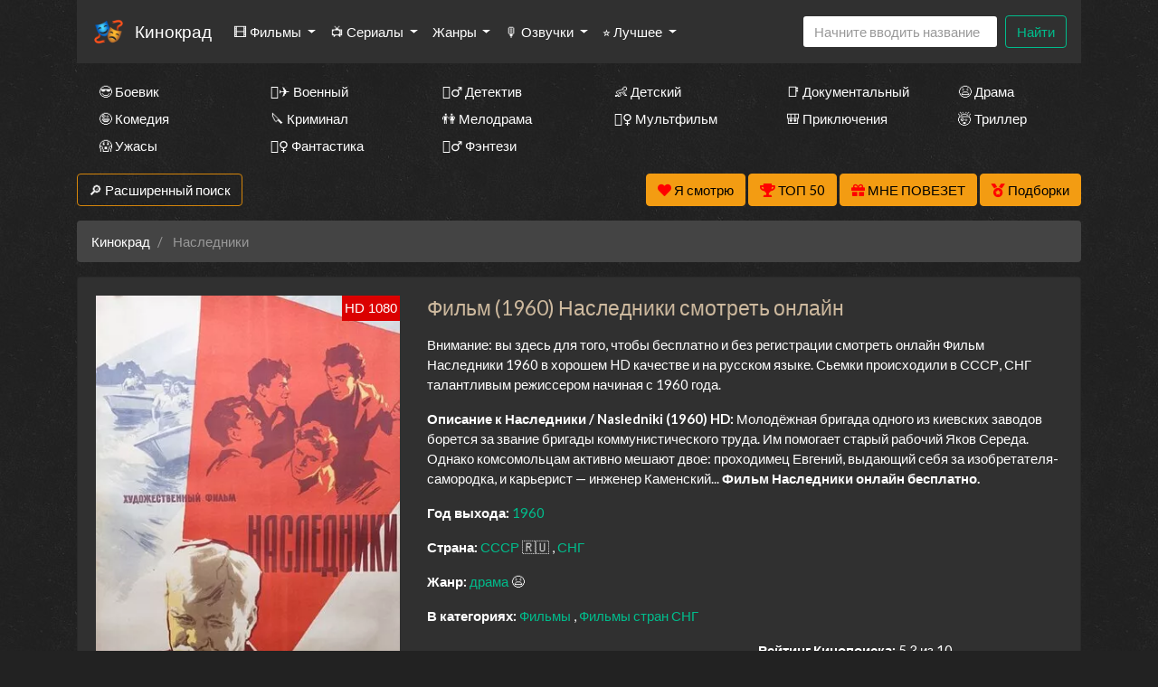

--- FILE ---
content_type: text/css
request_url: https://kinokrad.one/types/cinema/template/templates/seasongo/css/lordfilm.css?183
body_size: 5522
content:
.clr {clear: both;}
.clearfix:after {content: ""; display: table; clear: both;}

/*body {font: 14px 'Open Sans', sans-serif;line-height: normal;padding: 0;margin: 0;color: #444;min-height: 100%;width: 100%;font-weight: 400;background: #444 url(/template/images/bg.jpg) center top fixed;background-size: 100% auto;}
a {color: #444; text-decoration: none;}
a:hover, a:focus {color: #79c142; text-decoration: none;}
h1, h2, h3, h4, h5 {font-weight: 600; font-size: 18px;}*/

.img-box, .img-wide, .img-square, .img-resp, .img-resp-vert, .img-resp-sq, .img-fit 
{overflow: hidden; position: relative; background-color: #222;}
.img-resp {padding-top: 60%;}
.img-resp-vert {padding-top: 145%;}
.img-resp-sq {padding-top: 100%;}
.img-box img, .img-square img, .img-resp img, .img-resp-vert img, .img-resp-sq img {width: 100%; min-height: 100%; display: block;}
.img-resp img, .img-resp-vert img, .img-resp-sq img {position: absolute; left: 0; top: 0;}
.img-wide img {width: 100%; display: block;}
.img-fit img {width: 100%; height: 100%; object-fit: cover;}
.nowrap {white-space: nowrap; overflow: hidden; text-overflow: ellipsis;}

.fx-row {display:-ms-flexbox;display:-webkit-flex;display:flex;-ms-flex-wrap:wrap;-webkit-flex-wrap:wrap;flex-wrap:wrap;
-ms-flex-pack:justify;-webkit-justify-content:space-between;justify-content:space-between;}
.fx-col {display:-ms-flexbox;display:-webkit-flex;display:flex; 
-ms-flex-direction:column;-webkit-flex-direction:column;flex-direction:column}
.fx-center {-ms-flex-pack:center;-webkit-justify-content:center;justify-content:center}
.fx-middle {-ms-flex-align:center;-webkit-align-items:center;align-items:center}
.fx-start {-webkit-justify-content:flex-start;justify-content:flex-start;}
.fx-top {-ms-flex-align:flex-start;-webkit-align-items:flex-start;align-items:flex-start}
.fx-first {-ms-flex-order: -1;-webkit-order: -1;order: -1;}
.fx-last {-ms-flex-order: 10;-webkit-order: 10;order: 10;}
.fx-1 {-ms-flex-preferred-size: 0; flex-basis: 0; -webkit-box-flex: 1; -ms-flex-positive: 1; flex-grow: 1; 
	max-width: 100%; min-width: 50px;}


/* BASIC GRID
----------------------------------------------- */
.wrap {min-width:320px;position: relative;padding-top: 250px;padding-bottom: 250px;}
.wrap-center {max-width:1100px; margin:0 auto; position:relative; z-index:20;}
.wrap-main {background-color: #ededed; box-shadow: 0 0 60px rgba(0,0,0,0.5);}
.header {background-color: #fff; box-shadow: 0 1px 5px 0 rgba(0,0,0,0.15); 
	transition: top .2s linear; position: relative; z-index: 99;}
.header-in {padding: 0 20px;}
.content {padding: 20px;}
.header.sticky {position: fixed; left: 0; top: 0; width: 100%;}
.header.sticky-hide {top: -70px;}
.header.sticky-vis {top: 0;}
.footer {background-color: #1e1e1e; color: #ccc; padding: 20px;}

#gotop{position:fixed; width:40px; height:40px; line-height:40px; right:10px; bottom:10px;
z-index:9998; display:none; background-color:#fff; color:#444; cursor:pointer; font-size:18px; 
border-radius:3px; text-align:center; box-shadow: 0 1px 4px rgba(0,0,0,0.2);}



/* SECTION
----------------------------------------------- */
.sect {
	margin-bottom: 20px;
	font: 14px 'Open Sans', sans-serif;
	color: #444;
	font-weight: 400
}
.sect a {
	color: #444;
	text-decoration: none
}
.sect a:hover, .sect a:focus {
	color: #79c142;
}
.sect-header {margin-bottom: 10px;}
.sect-title {font-size: 18px; font-weight: 600;}
.sect-items {margin: 0 -5px -10px -5px;}
.sect-title, .sect-tabs span {height: 40px;line-height: 40px;padding: 0 20px;/* cursor: pointer; */border-radius: 3px;display: inline-block;vertical-align: top;}
.sect-title {background-color: #79c142; color: #fff !important; margin-right: 20px;}
a.sect-title:hover {text-decoration: underline;}
.sect-title .fa {margin-left: 10px; font-size: 14px;}
.sect-tabs span.is-active {background-color: #fff;}
.sect-tabs span:not(.is-active):hover {background-color: #e1e1e1; cursor: pointer;}
.sect-cont > .fa {font-size:100px; color:#CCC; display:block; text-align:center;}
.side-sticky {position: static;  position: sticky; top: 30px; right: 0;}

/* THUMB
----------------------------------------------- */
.th-item {float: left; width: 16.66%; padding: 0 5px; margin-bottom: 10px;}
.th-in {display: block; position: relative; box-shadow: 0 0 3px 0 rgba(0,0,0,0.25);}
.th-img:before {content: ''; position: absolute; left: 0; right: 0; bottom: 0; z-index: 5; 
background: linear-gradient(to bottom, rgba(0,0,0,0) 0%,rgba(0,0,0,1) 100%); height: 50%;}
.th-desc {position: absolute; left: 0; right: 0; bottom: 0; z-index: 10; padding: 10px; color: #fff; text-align: center;}
.th-title {
	font-weight: 600;
	 /*-webkit-text-stroke: 1px black;*/
}
.th-year {font-size: 12px; margin-top: 3px; opacity: 0.8;}
.th-rates {margin-top: 3px;}
.th-rate:before {content: attr(data-text); display: inline; margin-right: 3px; text-transform: uppercase; font-weight: 600;}
.th-rate-kp:before {color: #f60;}
.th-rate-imdb:before {color: #fc0;}
.th-series {position: absolute; z-index: 5; left: 10px; top: 10px; padding: 3px 5px; 
	border-radius: 3px; background-color: #d4860b; color: #000; font-weight: 600; font-size: 13px;
}
.th-mask {position:absolute; left:0; top:0; width:100%; height:100%; text-align:center; padding:10px; 
background-color:rgba(0,0,0,0.6); opacity:0; z-index:11;}
.with-mask:hover .th-mask {opacity:1;}
.th-mask .fa {width:60px; height:60px; border-radius:50%; text-align:center; line-height:60px; 
padding-left:5px; font-size:24px; color: #fff; background-color: #79c142;}


/* FULL
----------------------------------------------- */
.speedbar {font-size: 12px; margin: -10px 0 10px; color: #888;}
.fmain {background-color: #fff; box-shadow: 0 1px 5px 0 rgba(0,0,0,0.15); margin: 0 -20px;}
.fright {width: 280px; padding: 20px; padding-bottom: 1px; background-color: #e1e1e1;}
.fleft {padding: 20px;}
.fleft-img {width: 200px; margin-right: 20px;}
.fposter {border-radius: 3px 3px 0 0;}
.fleft-img-in {box-shadow:0 0 0 1px #ccc,2px 3px 3px 0 rgba(0,0,0,0.1); border-radius: 3px;}
.fleft-desc h1 {font-size: 18px; font-weight: 600; margin-bottom: 15px;}
.fedit {position: absolute; z-index: 10; right: 10px; top: 10px; font-size: 18px;}

.slide-circle {width:50px; height:50px; border-radius: 50%; margin: -25px 0 0 -25px;
background-color:#e1e1e1; box-shadow:0 0 0 5px #fff,0 0 12px 0 rgba(0,0,0,0.8);
position: absolute; left: 50%; top: 0;}
.slide-circle > div {position: absolute; left:0; top:0; z-index: 1; width: 100%; height: 100%; 
text-align: center; font-size:20px; font-weight: 600; padding-top: 10px;}
.slide-circle > div div {display: none;}
.flikes {height:45px; position:relative; z-index:20; white-space: nowrap; padding: 0 6px;}
.rate-plus, .rate-minus {line-height:45px; cursor:pointer;}
.flikes .fa {width: 30px; height: 30px; line-height: 30px; text-align: center; border-radius: 50%; 
color: #fff; font-size: 16px;}
.rate-plus .fa {background-color: #33a42d; margin-right: 8px;}
.rate-minus .fa {background-color: #dd4d1b; margin-left: 8px;}
.rate-plus:hover .fa, .rate-minus:hover .fa {opacity: 0.8;}

.fdesc {margin-bottom: 20px;margin-top: 20px;color:#888;font-size: 13px;}
.fdesc.slice-masked {margin-bottom:0;}
.slice {overflow:hidden; position:relative; transition:height .2s;}
.slice-masked:before {content:'';position:absolute;z-index:1;bottom:0px;left:0;right:0;height:120px;pointer-events:none;
background:linear-gradient(to bottom, rgba(255,255,255,0) 0%, #fff 100%);}
.slice-btn {margin:1px 0 15px 0;}
.slice-btn span {display:block; cursor:pointer; text-decoration:none; box-shadow:0 0 0 1px #ccc,2px 3px 3px 0 rgba(0,0,0,0.1); 
text-align:center; padding:8px 10px; font-weight:600; border-radius:3px;}

.flist {width: 48%; line-height: 1.7; font-size: 13px;}
.flist li > span:first-child {font-weight: 600; color: #000;}
.flist a {color: #06c; border-bottom: 1px dotted #06c;}
.flist-wide {width: 100%;}
.frate {line-height: 30px; border-radius: 3px; text-align: center; width: 48%; 
	margin-top: 7px; font-size: 14px; font-weight: 600;}
.frate:before {content: attr(data-text); display: inline; margin-right: 3px; text-transform: uppercase;}
.frate-kp {box-shadow: inset 0 0 0 2px #f60;}
.frate-imdb {box-shadow: inset 0 0 0 2px #fc0;}

.fsubtitle {
	margin: 20px -20px -10px -20px;
	padding: 0 20px;
	padding-top: 10px;
	border-top: 1px solid #e3e3e3;
	font-weight: 600;
	font-size: 15px;
	width: calc(100% + 40px);
	}
.fsubtitle h2 {font-size: 16px;font-weight: 600;text-align: center;}
.fsubtitle .fa {color: #79c142;}
.date_creat {
    float: right;
    font-size: 12px;
    font-weight: normal;
    color: #91949c;
    padding: 2px 8px;
    border-radius: 4px;
    border: 2px solid #eee;
    margin-top: -5px;
}
.fplayer {position:relative;width: calc(100% + 40px);margin: 20px -20px -10px -20px;}
.fctrl {background-color: #1e1e1e;color: #ccc;padding-right: 20px;}
.fplayer .tabs-sel {white-space:nowrap; overflow-y:hidden; overflow-x:auto; font-size: 0;}
.fplayer .tabs-sel span {display:inline-block; padding:0 20px; height:40px; line-height:40px; cursor:pointer; 
font-weight:600; font-size: 14px; background-color: #000; color: #fff;}
.fplayer .tabs-sel span.current {background-color: #79c142; color: #fff;}
.fplayer .tabs-sel span:hover {text-decoration: underline;}
.js .tabs-b {background-color: #000; display: none;}
.js .tabs-b.visible {display: block;}

.fcompl a, .ffav a {color: #ccc;}
.fcompl a:hover, .ffav a:hover, .ffav span:hover {color: #fff; cursor: pointer;}
.fcompl, .ffav {margin-left: 20px;}
.flight {height: 30px; line-height: 30px; position: relative;
	padding-left: 50px; cursor: pointer; display: inline-block;}
.flight:before, .flight:after{content: '';position: absolute;top: 50%;transition: .3s;}
.flight:before{height: 20px;margin-top: -10px;width: 40px;border-radius: 4px;
	background: #444;box-shadow: inset 0 1px 3px rgba(0,0,0,0.8); left: 0;}
.flight:after{left: 1px;height: 18px;width: 18px;margin-top: -9px;background: #ffda13;
	border-radius: 4px;box-shadow: 0 1px 2px rgba(0,0,0,.3);}
.light-overlay {position: fixed; left: 0; top: 0; right: 0; bottom: 0; 
	z-index: 99998; background-color: rgba(0,0,0,0.8); display: none;}
.light-off .flight:after{left: 21px; background-color: #79c142;}
.light-off .light-overlay {display: block;}
.light-off .fplayer {z-index: 99999;}
.light-off #gotop {z-index: 10;}

.fshare {padding: 10px; text-align:center; white-space:nowrap;}
.fshare .fa {width:50px; height:30px; border-radius:3px; text-align:center; line-height:30px; 
background-color:#C70003; color:#fff; font-size:14px; margin:0 2px; cursor:pointer;}
.fshare .fa:hover {opacity:0.8;}
.fa.fa-vk {background-color:#5075a5;}
.fa.fa-facebook {background-color:#4b6baf;}
.fa.fa-twitter {background-color:#2daae1;}
.fa.fa-odnoklassniki, .fa.fa-rss {background-color:#FC6D00;}
.fa.fa-paper-plane {background-color:#5682a3;}
.foriginal {font-size:14px;opacity:0.5;margin-top:5px;margin-bottom: 10px;}
.frels {margin: 0 -20px; margin-top: -20px; padding: 20px; background-color: #111; color: #fff; position: relative; bottom: -20px;}
.frels-title {font-size: 18px; font-weight: 600; padding-bottom: 10px;}
.fcomms {padding-top: 20px;}
.full-comms, .add-comms{width:48%;}
.no-comms {-ms-flex-order:-1;-webkit-order:-1;order:-1}
.comm-letter {position: absolute; left: 0; top: 0; width: 30px; height: 30px; line-height: 30px; text-align: center; 
background-color: #000; color: #fff; font-size: 14px; font-weight: 600; text-transform: uppercase; border-radius: 50%;}
.add-comms > form {position: sticky; right: 0; top: 90px; margin-bottom: 20px;}

.sub-text {margin-bottom:30px;background-color: #e1e1e1;padding: 15px;}
.sub-text .fa {font-size:70px; float:left; margin:0 20px 10px 0; color:#888;}
/* FULL STORY STATIC
----------------------------------------------- */
.video-box embed, .video-box object, .video-box video, .video-box iframe, .video-box frame 
{max-width:100% !important; display:block; width:100%; height:500px;}
.mejs-container {max-width:100% !important;}
.full-text {line-height: 1.5; font-size: 14px;}
.full-text img:not(.emoji) {max-width:100%; margin:10px 0;}
.full-text > img[style*="left"], .full-text > .highslide img[style*="left"] {margin:0 10px 10px 0;}
.full-text > img[style*="right"], .full-text > .highslide img[style*="right"] {margin:0 0 10px 10px;}
.full-text a {text-decoration:underline; color:#06c;}
.full-text a:hover {text-decoration:none;}
.full-text h2, .full-text h3, .full-text h4, .full-text h5 {margin:10px 0; font-size:18px; font-weight:700;}
.full-text p {margin-bottom:10px;}
.full-text ul, .full-text ol {margin:0;}
.full-text ul li {list-style:disc; margin-left:40px;}
.full-text ol li {list-style:decimal; margin-left:40px;}

.full-taglist a {color:#d20068;}
.full-taglist {margin-top:20px;}
.full-taglist span:not(.fa):not(:last-child):after {content:","; display:inline;}



/* ADAPTIVE
----------------------------------------------- */
.btn-menu, .fright .filter-btn {display: none;}
.side-panel {width:280px; height:100%; overflow-x:hidden; overflow-y:auto; background-color:#fff;
padding:10px; z-index:99999; position:fixed; left:-320px; top:0; transition:left .4s; -webkit-transition:left .4s;}
.side-panel.active {left:0;}
.close-overlay {width:100%; height:100%; background-color:rgba(0,0,0,0.5); 
position:fixed; left:0; top:0; z-index:99998; display:none;}
.btn-close {cursor:pointer; display:block; left: 280px; top: -40px; position: fixed; z-index: 99999;
width:40px; height:40px; line-height:40px; text-align:center; font-size:18px; 
background-color: #e84e36; color: #fff; transition:top .4s; -webkit-transition:top .4s;}
.btn-close.active {top:0px;}
body.opened-menu {overflow: hidden; width: 100%; height: 100%;}
.side-panel .hmenu {margin: 0; padding: 0;}
.side-panel .hmenu > li {width: 100%; margin: 0; padding: 0;}
.side-panel .hmenu > li > a {height: 40px; line-height: 40px; margin: 0; padding: 0; 
box-shadow: none !important; color: #444;}
.side-panel .search-wrap, .side-panel .btn-login {width: 100%; margin: 0 0 10px 0; padding: 0;}
.side-panel .hidden-menu {width: 100%; display: block; position: static; background-color: #ededed; 
width: calc(100% + 20px); margin-left: -10px; opacity: 1; pointer-events: auto; transform: none; 
box-shadow: none; border-bottom: 3px solid #79c142;}
.side-panel .hm-col {width: 50%;}
.side-panel .one-col .hm-col {width: 100%;}


@media screen and (max-width: 1220px) {
.wrap-center {max-width:1000px;}
.header .hmenu, .header .search-wrap, .header .btn-login {display: none;}
.btn-menu {display: block; font-size: 34px; cursor: pointer;}
/*#gotop {display: none !important;}*/
.not-logged .login-avatar {display: none;}
.login-close {top: -5px;}
.login-title {font-size: 18px;}
.login-box {max-width: calc(100% - 60px); padding: 15px;}
.sect-header.fx-start {display: block; white-space: nowrap; overflow-y: hidden; overflow-x: auto;}
.sect-header.fx-start > * {display: inline-block; vertical-align: top; margin-right: 10px;}
.sect-tabs span, .sect-title {padding: 0 10px;}

.fright {width: 100%; padding-top: 10px; padding-bottom: 10px;}
.fright .frels-title {display: none;}
.fright .filter-btn {width: 100%; display: block;}
.fright .filter-wrap {padding: 20px 15px !important;}
.video-box embed, .video-box object, .video-box video, .video-box iframe, .video-box frame {height:400px;}
.hm-col li {
	width: 100%;
	float: none;
	height: 26px; line-height: 26px; font-weight: 600; padding: 0 10px;
}
}

@media screen and (max-width: 950px) {
.wrap-center {max-width:768px;}
.th-item {width: 25%;}
.content, .header-in, .footer, .desc-text {padding-left: 10px; padding-right: 10px;}
.desc-text {margin-left: -10px; margin-right: -10px;}
.footer {text-align: center; display: block;}
.ft-desc {padding-top: 0; padding-bottom: 20px; background-image: none; width: 100%;}

.fmain, .fsubtitle, .frels {margin-left: -10px; margin-right: -10px;}
.fleft, .fright, .fsubtitle, .frels {padding-left: 10px; padding-right: 10px;}
.fsubtitle {width: calc(100% + 20px);}
.full-comms, .add-comms{width:100%;}
.add-comms {-ms-flex-order:-1;-webkit-order:-1;order:-1}
}

@media screen and (max-width: 760px) {
.wrap-center {max-width:640px;}
.th-item {width: 33.33%;}

.fleft-img {margin: 0 auto 20px auto;}
.fleft-desc {min-width: 100%;}
.flist {width: 100%; margin-bottom: 5px;}
.flight, .fcompl, .ffav {display: none;}

.dcont button {font-size:12px; padding:0 15px !important;}
.comments-tree-list .comments-tree-list {padding-left:0px !important;}
.comments-tree-list .comments-tree-list:before {display:none;}
.mass_comments_action {display:none;}
}

@media screen and (max-width: 590px) {
.wrap-center {max-width:480px;}

.ac-inputs input {width: 100%;}
.video-box embed, .video-box object, .video-box video, .video-box iframe, .video-box frame {height:300px;}

.ui-dialog {width:100% !important;}
.upop-left, .upop-right {float:none !important; width:100% !important; margin:0; padding:0 20px;}
.upop-left {margin-bottom:10px; text-align:center;}
.ui-dialog-buttonset button {display:block; margin:0 0 5px 0; width:100%;}
#dofullsearch, #searchsuggestions span.seperator {display:none !important;}
.attach .download-link {margin:0 -15px 0 0; float:none; display:block; padding:0 10px;}
.attach-info {float:none;}
}

@media screen and (max-width: 470px) {
.wrap-center22 {max-width:320px;}
.th-item {width: 50%;}
.wrap {padding-top: 0; overflow: hidden;}
body {background-image: none;}

.video-box embed, .video-box object, .video-box video, .video-box iframe, .video-box frame {height:250px;}
}





--- FILE ---
content_type: application/javascript; charset=utf-8
request_url: https://kinokrad.one/livewire/livewire.min.js?id=646f9d24
body_size: 59913
content:
(()=>{var ol=Object.create;var si=Object.defineProperty;var sl=Object.getOwnPropertyDescriptor;var al=Object.getOwnPropertyNames;var ll=Object.getPrototypeOf,ul=Object.prototype.hasOwnProperty;var cl=(e,t)=>()=>(t||e((t={exports:{}}).exports,t),t.exports);var fl=(e,t,r,n)=>{if(t&&typeof t=="object"||typeof t=="function")for(let i of al(t))!ul.call(e,i)&&i!==r&&si(e,i,{get:()=>t[i],enumerable:!(n=sl(t,i))||n.enumerable});return e};var dl=(e,t,r)=>(r=e!=null?ol(ll(e)):{},fl(t||!e||!e.__esModule?si(r,"default",{value:e,enumerable:!0}):r,e));var ga=cl((Un,ma)=>{(function(e,t){typeof define=="function"&&define.amd?define(t):typeof Un=="object"?ma.exports=t():e.NProgress=t()})(Un,function(){var e={};e.version="0.2.0";var t=e.settings={minimum:.08,easing:"ease",positionUsing:"",speed:200,trickle:!0,trickleRate:.02,trickleSpeed:800,showSpinner:!0,barSelector:'[role="bar"]',spinnerSelector:'[role="spinner"]',parent:"body",template:'<div class="bar" role="bar"><div class="peg"></div></div><div class="spinner" role="spinner"><div class="spinner-icon"></div></div>'};e.configure=function(f){var p,m;for(p in f)m=f[p],m!==void 0&&f.hasOwnProperty(p)&&(t[p]=m);return this},e.status=null,e.set=function(f){var p=e.isStarted();f=r(f,t.minimum,1),e.status=f===1?null:f;var m=e.render(!p),v=m.querySelector(t.barSelector),h=t.speed,w=t.easing;return m.offsetWidth,o(function(g){t.positionUsing===""&&(t.positionUsing=e.getPositioningCSS()),s(v,i(f,h,w)),f===1?(s(m,{transition:"none",opacity:1}),m.offsetWidth,setTimeout(function(){s(m,{transition:"all "+h+"ms linear",opacity:0}),setTimeout(function(){e.remove(),g()},h)},h)):setTimeout(g,h)}),this},e.isStarted=function(){return typeof e.status=="number"},e.start=function(){e.status||e.set(0);var f=function(){setTimeout(function(){!e.status||(e.trickle(),f())},t.trickleSpeed)};return t.trickle&&f(),this},e.done=function(f){return!f&&!e.status?this:e.inc(.3+.5*Math.random()).set(1)},e.inc=function(f){var p=e.status;return p?(typeof f!="number"&&(f=(1-p)*r(Math.random()*p,.1,.95)),p=r(p+f,0,.994),e.set(p)):e.start()},e.trickle=function(){return e.inc(Math.random()*t.trickleRate)},function(){var f=0,p=0;e.promise=function(m){return!m||m.state()==="resolved"?this:(p===0&&e.start(),f++,p++,m.always(function(){p--,p===0?(f=0,e.done()):e.set((f-p)/f)}),this)}}(),e.render=function(f){if(e.isRendered())return document.getElementById("nprogress");l(document.documentElement,"nprogress-busy");var p=document.createElement("div");p.id="nprogress",p.innerHTML=t.template;var m=p.querySelector(t.barSelector),v=f?"-100":n(e.status||0),h=document.querySelector(t.parent),w;return s(m,{transition:"all 0 linear",transform:"translate3d("+v+"%,0,0)"}),t.showSpinner||(w=p.querySelector(t.spinnerSelector),w&&d(w)),h!=document.body&&l(h,"nprogress-custom-parent"),h.appendChild(p),p},e.remove=function(){u(document.documentElement,"nprogress-busy"),u(document.querySelector(t.parent),"nprogress-custom-parent");var f=document.getElementById("nprogress");f&&d(f)},e.isRendered=function(){return!!document.getElementById("nprogress")},e.getPositioningCSS=function(){var f=document.body.style,p="WebkitTransform"in f?"Webkit":"MozTransform"in f?"Moz":"msTransform"in f?"ms":"OTransform"in f?"O":"";return p+"Perspective"in f?"translate3d":p+"Transform"in f?"translate":"margin"};function r(f,p,m){return f<p?p:f>m?m:f}function n(f){return(-1+f)*100}function i(f,p,m){var v;return t.positionUsing==="translate3d"?v={transform:"translate3d("+n(f)+"%,0,0)"}:t.positionUsing==="translate"?v={transform:"translate("+n(f)+"%,0)"}:v={"margin-left":n(f)+"%"},v.transition="all "+p+"ms "+m,v}var o=function(){var f=[];function p(){var m=f.shift();m&&m(p)}return function(m){f.push(m),f.length==1&&p()}}(),s=function(){var f=["Webkit","O","Moz","ms"],p={};function m(g){return g.replace(/^-ms-/,"ms-").replace(/-([\da-z])/gi,function(_,A){return A.toUpperCase()})}function v(g){var _=document.body.style;if(g in _)return g;for(var A=f.length,S=g.charAt(0).toUpperCase()+g.slice(1),b;A--;)if(b=f[A]+S,b in _)return b;return g}function h(g){return g=m(g),p[g]||(p[g]=v(g))}function w(g,_,A){_=h(_),g.style[_]=A}return function(g,_){var A=arguments,S,b;if(A.length==2)for(S in _)b=_[S],b!==void 0&&_.hasOwnProperty(S)&&w(g,S,b);else w(g,A[1],A[2])}}();function a(f,p){var m=typeof f=="string"?f:c(f);return m.indexOf(" "+p+" ")>=0}function l(f,p){var m=c(f),v=m+p;a(m,p)||(f.className=v.substring(1))}function u(f,p){var m=c(f),v;!a(f,p)||(v=m.replace(" "+p+" "," "),f.className=v.substring(1,v.length-1))}function c(f){return(" "+(f.className||"")+" ").replace(/\s+/gi," ")}function d(f){f&&f.parentNode&&f.parentNode.removeChild(f)}return e})});var yt=class{constructor(){this.arrays={}}add(t,r){this.arrays[t]||(this.arrays[t]=[]),this.arrays[t].push(r)}remove(t){this.arrays[t]&&delete this.arrays[t]}get(t){return this.arrays[t]||[]}each(t,r){return this.get(t).forEach(r)}},Me=class{constructor(){this.arrays=new WeakMap}add(t,r){this.arrays.has(t)||this.arrays.set(t,[]),this.arrays.get(t).push(r)}remove(t){this.arrays.has(t)&&this.arrays.delete(t,[])}get(t){return this.arrays.has(t)?this.arrays.get(t):[]}each(t,r){return this.get(t).forEach(r)}};function xt(e,t,r={},n=!0){e.dispatchEvent(new CustomEvent(t,{detail:r,bubbles:n,composed:!0,cancelable:!0}))}function _t(e,t,r){return e.addEventListener(t,r),()=>e.removeEventListener(t,r)}function St(e){return typeof e=="object"&&e!==null}function ai(e){return St(e)&&!wr(e)}function wr(e){return Array.isArray(e)}function br(e){return typeof e=="function"}function li(e){return typeof e!="object"||e===null}function le(e){return JSON.parse(JSON.stringify(e))}function j(e,t){return t===""?e:t.split(".").reduce((r,n)=>r?.[n],e)}function ve(e,t,r){let n=t.split(".");if(n.length===1)return e[t]=r;let i=n.shift(),o=n.join(".");e[i]===void 0&&(e[i]={}),ve(e[i],o,r)}function Ye(e,t,r={},n=""){if(e===t)return r;if(typeof e!=typeof t||ai(e)&&wr(t)||wr(e)&&ai(t)||li(e)||li(t))return r[n]=t,r;let i=Object.keys(e);return Object.entries(t).forEach(([o,s])=>{r={...r,...Ye(e[o],t[o],r,n===""?o:`${n}.${o}`)},i=i.filter(a=>a!==o)}),i.forEach(o=>{r[`${n}.${o}`]="__rm__"}),r}function we(e){let t=ui(e)?e[0]:e,r=ui(e)?e[1]:void 0;return St(t)&&Object.entries(t).forEach(([n,i])=>{t[n]=we(i)}),t}function ui(e){return Array.isArray(e)&&e.length===2&&typeof e[1]=="object"&&Object.keys(e[1]).includes("s")}function Et(){if(document.querySelector('meta[name="csrf-token"]'))return document.querySelector('meta[name="csrf-token"]').getAttribute("content");if(document.querySelector("[data-csrf]"))return document.querySelector("[data-csrf]").getAttribute("data-csrf");if(window.livewireScriptConfig.csrf??!1)return window.livewireScriptConfig.csrf;throw"Livewire: No CSRF token detected"}var Re;function ci(){if(Re)return Re;if(window.livewireScriptConfig&&(window.livewireScriptConfig.nonce??!1))return Re=window.livewireScriptConfig.nonce,Re;let e=document.querySelector("style[data-livewire-style][nonce]");return e?(Re=e.nonce,Re):null}function fi(){return document.querySelector("[data-update-uri]")?.getAttribute("data-update-uri")??window.livewireScriptConfig.uri??null}function At(e){return!!e.match(/<script>Sfdump\(".+"\)<\/script>/)}function di(e){let t=e.match(/.*<script>Sfdump\(".+"\)<\/script>/s);return[t,e.replace(t,"")]}var yr=new WeakMap;function Ze(e){if(!yr.has(e)){let t=new xr(e);yr.set(e,t),t.registerListeners()}return yr.get(e)}function pi(e,t,r,n){let i=Ze(r),o=()=>e.dispatchEvent(new CustomEvent("livewire-upload-start",{bubbles:!0,detail:{id:r.id,property:t}})),s=()=>e.dispatchEvent(new CustomEvent("livewire-upload-finish",{bubbles:!0,detail:{id:r.id,property:t}})),a=()=>e.dispatchEvent(new CustomEvent("livewire-upload-error",{bubbles:!0,detail:{id:r.id,property:t}})),l=()=>e.dispatchEvent(new CustomEvent("livewire-upload-cancel",{bubbles:!0,detail:{id:r.id,property:t}})),u=f=>{var p=Math.round(f.loaded*100/f.total);e.dispatchEvent(new CustomEvent("livewire-upload-progress",{bubbles:!0,detail:{progress:p}}))},c=f=>{if(f.target.files.length!==0)if(o(),f.target.multiple){let p=["ui-file-upload"].includes(f.target.tagName.toLowerCase());i.uploadMultiple(t,f.target.files,s,a,u,l,p)}else i.upload(t,f.target.files[0],s,a,u,l)};e.addEventListener("change",c),r.$wire.$watch(t,f=>{!e.isConnected||((f===null||f==="")&&(e.value=""),e.multiple&&Array.isArray(f)&&f.length===0&&(e.value=""))});let d=()=>{e.value=null};e.addEventListener("click",d),e.addEventListener("livewire-upload-cancel",d),n(()=>{e.removeEventListener("change",c),e.removeEventListener("click",d)})}var xr=class{constructor(t){this.component=t,this.uploadBag=new Qe,this.removeBag=new Qe}registerListeners(){this.component.$wire.$on("upload:generatedSignedUrl",({name:t,url:r})=>{this.component,this.handleSignedUrl(t,r)}),this.component.$wire.$on("upload:generatedSignedUrlForS3",({name:t,payload:r})=>{this.component,this.handleS3PreSignedUrl(t,r)}),this.component.$wire.$on("upload:finished",({name:t,tmpFilenames:r})=>this.markUploadFinished(t,r)),this.component.$wire.$on("upload:errored",({name:t})=>this.markUploadErrored(t)),this.component.$wire.$on("upload:removed",({name:t,tmpFilename:r})=>this.removeBag.shift(t).finishCallback(r))}upload(t,r,n,i,o,s){this.setUpload(t,{files:[r],multiple:!1,finishCallback:n,errorCallback:i,progressCallback:o,cancelledCallback:s,append:!1})}uploadMultiple(t,r,n,i,o,s,a=!1){this.setUpload(t,{files:Array.from(r),multiple:!0,finishCallback:n,errorCallback:i,progressCallback:o,cancelledCallback:s,append:a})}removeUpload(t,r,n){this.removeBag.push(t,{tmpFilename:r,finishCallback:n}),this.component.$wire.call("_removeUpload",t,r)}setUpload(t,r){this.uploadBag.add(t,r),this.uploadBag.get(t).length===1&&this.startUpload(t,r)}handleSignedUrl(t,r){let n=new FormData;Array.from(this.uploadBag.first(t).files).forEach(s=>n.append("files[]",s,s.name));let i={Accept:"application/json"},o=Et();o&&(i["X-CSRF-TOKEN"]=o),this.makeRequest(t,n,"post",r,i,s=>s.paths)}handleS3PreSignedUrl(t,r){let n=this.uploadBag.first(t).files[0],i=r.headers;"Host"in i&&delete i.Host;let o=r.url;this.makeRequest(t,n,"put",o,i,s=>[r.path])}makeRequest(t,r,n,i,o,s){let a=new XMLHttpRequest;a.open(n,i),Object.entries(o).forEach(([l,u])=>{a.setRequestHeader(l,u)}),a.upload.addEventListener("progress",l=>{l.detail={},l.detail.progress=Math.floor(l.loaded*100/l.total),this.uploadBag.first(t).progressCallback(l)}),a.addEventListener("load",()=>{if((a.status+"")[0]==="2"){let u=s(a.response&&JSON.parse(a.response));this.component.$wire.call("_finishUpload",t,u,this.uploadBag.first(t).multiple,this.uploadBag.first(t).append);return}let l=null;a.status===422&&(l=a.response),this.component.$wire.call("_uploadErrored",t,l,this.uploadBag.first(t).multiple)}),this.uploadBag.first(t).request=a,a.send(r)}startUpload(t,r){let n=r.files.map(i=>({name:i.name,size:i.size,type:i.type}));this.component.$wire.call("_startUpload",t,n,r.multiple),this.component}markUploadFinished(t,r){this.component;let n=this.uploadBag.shift(t);n.finishCallback(n.multiple?r:r[0]),this.uploadBag.get(t).length>0&&this.startUpload(t,this.uploadBag.last(t))}markUploadErrored(t){this.component,this.uploadBag.shift(t).errorCallback(),this.uploadBag.get(t).length>0&&this.startUpload(t,this.uploadBag.last(t))}cancelUpload(t,r=null){this.component;let n=this.uploadBag.first(t);n&&(n.request&&n.request.abort(),this.uploadBag.shift(t).cancelledCallback(),r&&r())}},Qe=class{constructor(){this.bag={}}add(t,r){this.bag[t]||(this.bag[t]=[]),this.bag[t].push(r)}push(t,r){this.add(t,r)}first(t){return this.bag[t]?this.bag[t][0]:null}last(t){return this.bag[t].slice(-1)[0]}get(t){return this.bag[t]}shift(t){return this.bag[t].shift()}call(t,...r){(this.listeners[t]||[]).forEach(n=>{n(...r)})}has(t){return Object.keys(this.listeners).includes(t)}};function hi(e,t,r,n=()=>{},i=()=>{},o=()=>{},s=()=>{}){Ze(e).upload(t,r,n,i,o,s)}function mi(e,t,r,n=()=>{},i=()=>{},o=()=>{},s=()=>{},a=!1){Ze(e).uploadMultiple(t,r,n,i,o,s,a)}function gi(e,t,r,n=()=>{},i=()=>{}){Ze(e).removeUpload(t,r,n,i)}function vi(e,t,r=()=>{}){Ze(e).cancelUpload(t,r)}var Or=!1,Tr=!1,xe=[],kr=-1;function pl(e){hl(e)}function hl(e){xe.includes(e)||xe.push(e),gl()}function ml(e){let t=xe.indexOf(e);t!==-1&&t>kr&&xe.splice(t,1)}function gl(){!Tr&&!Or&&(Or=!0,queueMicrotask(vl))}function vl(){Or=!1,Tr=!0;for(let e=0;e<xe.length;e++)xe[e](),kr=e;xe.length=0,kr=-1,Tr=!1}var Fe,Ce,De,Pi,Lr=!0;function wl(e){Lr=!1,e(),Lr=!0}function bl(e){Fe=e.reactive,De=e.release,Ce=t=>e.effect(t,{scheduler:r=>{Lr?pl(r):r()}}),Pi=e.raw}function wi(e){Ce=e}function yl(e){let t=()=>{};return[n=>{let i=Ce(n);return e._x_effects||(e._x_effects=new Set,e._x_runEffects=()=>{e._x_effects.forEach(o=>o())}),e._x_effects.add(i),t=()=>{i!==void 0&&(e._x_effects.delete(i),De(i))},i},()=>{t()}]}function Ri(e,t){let r=!0,n,i=Ce(()=>{let o=e();JSON.stringify(o),r?n=o:queueMicrotask(()=>{t(o,n),n=o}),r=!1});return()=>De(i)}var Mi=[],Ii=[],$i=[];function xl(e){$i.push(e)}function Wr(e,t){typeof t=="function"?(e._x_cleanups||(e._x_cleanups=[]),e._x_cleanups.push(t)):(t=e,Ii.push(t))}function Fi(e){Mi.push(e)}function Di(e,t,r){e._x_attributeCleanups||(e._x_attributeCleanups={}),e._x_attributeCleanups[t]||(e._x_attributeCleanups[t]=[]),e._x_attributeCleanups[t].push(r)}function Bi(e,t){!e._x_attributeCleanups||Object.entries(e._x_attributeCleanups).forEach(([r,n])=>{(t===void 0||t.includes(r))&&(n.forEach(i=>i()),delete e._x_attributeCleanups[r])})}function _l(e){for(e._x_effects?.forEach(ml);e._x_cleanups?.length;)e._x_cleanups.pop()()}var Kr=new MutationObserver(Gr),zr=!1;function Vr(){Kr.observe(document,{subtree:!0,childList:!0,attributes:!0,attributeOldValue:!0}),zr=!0}function ji(){Sl(),Kr.disconnect(),zr=!1}var et=[];function Sl(){let e=Kr.takeRecords();et.push(()=>e.length>0&&Gr(e));let t=et.length;queueMicrotask(()=>{if(et.length===t)for(;et.length>0;)et.shift()()})}function P(e){if(!zr)return e();ji();let t=e();return Vr(),t}var Jr=!1,Rt=[];function El(){Jr=!0}function Al(){Jr=!1,Gr(Rt),Rt=[]}function Gr(e){if(Jr){Rt=Rt.concat(e);return}let t=[],r=new Set,n=new Map,i=new Map;for(let o=0;o<e.length;o++)if(!e[o].target._x_ignoreMutationObserver&&(e[o].type==="childList"&&(e[o].removedNodes.forEach(s=>{s.nodeType===1&&(!s._x_marker||r.add(s))}),e[o].addedNodes.forEach(s=>{if(s.nodeType===1){if(r.has(s)){r.delete(s);return}s._x_marker||t.push(s)}})),e[o].type==="attributes")){let s=e[o].target,a=e[o].attributeName,l=e[o].oldValue,u=()=>{n.has(s)||n.set(s,[]),n.get(s).push({name:a,value:s.getAttribute(a)})},c=()=>{i.has(s)||i.set(s,[]),i.get(s).push(a)};s.hasAttribute(a)&&l===null?u():s.hasAttribute(a)?(c(),u()):c()}i.forEach((o,s)=>{Bi(s,o)}),n.forEach((o,s)=>{Mi.forEach(a=>a(s,o))});for(let o of r)t.some(s=>s.contains(o))||Ii.forEach(s=>s(o));for(let o of t)!o.isConnected||$i.forEach(s=>s(o));t=null,r=null,n=null,i=null}function Ui(e){return lt(Ie(e))}function at(e,t,r){return e._x_dataStack=[t,...Ie(r||e)],()=>{e._x_dataStack=e._x_dataStack.filter(n=>n!==t)}}function Ie(e){return e._x_dataStack?e._x_dataStack:typeof ShadowRoot=="function"&&e instanceof ShadowRoot?Ie(e.host):e.parentNode?Ie(e.parentNode):[]}function lt(e){return new Proxy({objects:e},Cl)}var Cl={ownKeys({objects:e}){return Array.from(new Set(e.flatMap(t=>Object.keys(t))))},has({objects:e},t){return t==Symbol.unscopables?!1:e.some(r=>Object.prototype.hasOwnProperty.call(r,t)||Reflect.has(r,t))},get({objects:e},t,r){return t=="toJSON"?Ol:Reflect.get(e.find(n=>Reflect.has(n,t))||{},t,r)},set({objects:e},t,r,n){let i=e.find(s=>Object.prototype.hasOwnProperty.call(s,t))||e[e.length-1],o=Object.getOwnPropertyDescriptor(i,t);return o?.set&&o?.get?o.set.call(n,r)||!0:Reflect.set(i,t,r)}};function Ol(){return Reflect.ownKeys(this).reduce((t,r)=>(t[r]=Reflect.get(this,r),t),{})}function Hi(e){let t=n=>typeof n=="object"&&!Array.isArray(n)&&n!==null,r=(n,i="")=>{Object.entries(Object.getOwnPropertyDescriptors(n)).forEach(([o,{value:s,enumerable:a}])=>{if(a===!1||s===void 0||typeof s=="object"&&s!==null&&s.__v_skip)return;let l=i===""?o:`${i}.${o}`;typeof s=="object"&&s!==null&&s._x_interceptor?n[o]=s.initialize(e,l,o):t(s)&&s!==n&&!(s instanceof Element)&&r(s,l)})};return r(e)}function qi(e,t=()=>{}){let r={initialValue:void 0,_x_interceptor:!0,initialize(n,i,o){return e(this.initialValue,()=>Tl(n,i),s=>Nr(n,i,s),i,o)}};return t(r),n=>{if(typeof n=="object"&&n!==null&&n._x_interceptor){let i=r.initialize.bind(r);r.initialize=(o,s,a)=>{let l=n.initialize(o,s,a);return r.initialValue=l,i(o,s,a)}}else r.initialValue=n;return r}}function Tl(e,t){return t.split(".").reduce((r,n)=>r[n],e)}function Nr(e,t,r){if(typeof t=="string"&&(t=t.split(".")),t.length===1)e[t[0]]=r;else{if(t.length===0)throw error;return e[t[0]]||(e[t[0]]={}),Nr(e[t[0]],t.slice(1),r)}}var Wi={};function J(e,t){Wi[e]=t}function Pr(e,t){let r=kl(t);return Object.entries(Wi).forEach(([n,i])=>{Object.defineProperty(e,`$${n}`,{get(){return i(t,r)},enumerable:!1})}),e}function kl(e){let[t,r]=Yi(e),n={interceptor:qi,...t};return Wr(e,r),n}function Ll(e,t,r,...n){try{return r(...n)}catch(i){st(i,e,t)}}function st(...e){return Ki(...e)}var Ki=Pl;function Nl(e){Ki=e}function Pl(e,t,r=void 0){e=Object.assign(e??{message:"No error message given."},{el:t,expression:r}),console.warn(`Alpine Expression Error: ${e.message}

${r?'Expression: "'+r+`"

`:""}`,t),setTimeout(()=>{throw e},0)}var Nt=!0;function zi(e){let t=Nt;Nt=!1;let r=e();return Nt=t,r}function _e(e,t,r={}){let n;return F(e,t)(i=>n=i,r),n}function F(...e){return Vi(...e)}var Vi=Ji;function Rl(e){Vi=e}function Ji(e,t){let r={};Pr(r,e);let n=[r,...Ie(e)],i=typeof t=="function"?Ml(n,t):$l(n,t,e);return Ll.bind(null,e,t,i)}function Ml(e,t){return(r=()=>{},{scope:n={},params:i=[],context:o}={})=>{let s=t.apply(lt([n,...e]),i);Mt(r,s)}}var _r={};function Il(e,t){if(_r[e])return _r[e];let r=Object.getPrototypeOf(async function(){}).constructor,n=/^[\n\s]*if.*\(.*\)/.test(e.trim())||/^(let|const)\s/.test(e.trim())?`(async()=>{ ${e} })()`:e,o=(()=>{try{let s=new r(["__self","scope"],`with (scope) { __self.result = ${n} }; __self.finished = true; return __self.result;`);return Object.defineProperty(s,"name",{value:`[Alpine] ${e}`}),s}catch(s){return st(s,t,e),Promise.resolve()}})();return _r[e]=o,o}function $l(e,t,r){let n=Il(t,r);return(i=()=>{},{scope:o={},params:s=[],context:a}={})=>{n.result=void 0,n.finished=!1;let l=lt([o,...e]);if(typeof n=="function"){let u=n.call(a,n,l).catch(c=>st(c,r,t));n.finished?(Mt(i,n.result,l,s,r),n.result=void 0):u.then(c=>{Mt(i,c,l,s,r)}).catch(c=>st(c,r,t)).finally(()=>n.result=void 0)}}}function Mt(e,t,r,n,i){if(Nt&&typeof t=="function"){let o=t.apply(r,n);o instanceof Promise?o.then(s=>Mt(e,s,r,n)).catch(s=>st(s,i,t)):e(o)}else typeof t=="object"&&t instanceof Promise?t.then(o=>e(o)):e(t)}var Xr="x-";function Be(e=""){return Xr+e}function Fl(e){Xr=e}var It={};function M(e,t){return It[e]=t,{before(r){if(!It[r]){console.warn(String.raw`Cannot find directive \`${r}\`. \`${e}\` will use the default order of execution`);return}let n=ye.indexOf(r);ye.splice(n>=0?n:ye.indexOf("DEFAULT"),0,e)}}}function Dl(e){return Object.keys(It).includes(e)}function Yr(e,t,r){if(t=Array.from(t),e._x_virtualDirectives){let o=Object.entries(e._x_virtualDirectives).map(([a,l])=>({name:a,value:l})),s=Gi(o);o=o.map(a=>s.find(l=>l.name===a.name)?{name:`x-bind:${a.name}`,value:`"${a.value}"`}:a),t=t.concat(o)}let n={};return t.map(eo((o,s)=>n[o]=s)).filter(ro).map(Ul(n,r)).sort(Hl).map(o=>jl(e,o))}function Gi(e){return Array.from(e).map(eo()).filter(t=>!ro(t))}var Rr=!1,nt=new Map,Xi=Symbol();function Bl(e){Rr=!0;let t=Symbol();Xi=t,nt.set(t,[]);let r=()=>{for(;nt.get(t).length;)nt.get(t).shift()();nt.delete(t)},n=()=>{Rr=!1,r()};e(r),n()}function Yi(e){let t=[],r=a=>t.push(a),[n,i]=yl(e);return t.push(i),[{Alpine:ut,effect:n,cleanup:r,evaluateLater:F.bind(F,e),evaluate:_e.bind(_e,e)},()=>t.forEach(a=>a())]}function jl(e,t){let r=()=>{},n=It[t.type]||r,[i,o]=Yi(e);Di(e,t.original,o);let s=()=>{e._x_ignore||e._x_ignoreSelf||(n.inline&&n.inline(e,t,i),n=n.bind(n,e,t,i),Rr?nt.get(Xi).push(n):n())};return s.runCleanups=o,s}var Qi=(e,t)=>({name:r,value:n})=>(r.startsWith(e)&&(r=r.replace(e,t)),{name:r,value:n}),Zi=e=>e;function eo(e=()=>{}){return({name:t,value:r})=>{let{name:n,value:i}=to.reduce((o,s)=>s(o),{name:t,value:r});return n!==t&&e(n,t),{name:n,value:i}}}var to=[];function Qr(e){to.push(e)}function ro({name:e}){return no().test(e)}var no=()=>new RegExp(`^${Xr}([^:^.]+)\\b`);function Ul(e,t){return({name:r,value:n})=>{let i=r.match(no()),o=r.match(/:([a-zA-Z0-9\-_:]+)/),s=r.match(/\.[^.\]]+(?=[^\]]*$)/g)||[],a=t||e[r]||r;return{type:i?i[1]:null,value:o?o[1]:null,modifiers:s.map(l=>l.replace(".","")),expression:n,original:a}}}var Mr="DEFAULT",ye=["ignore","ref","data","id","anchor","bind","init","for","model","modelable","transition","show","if",Mr,"teleport"];function Hl(e,t){let r=ye.indexOf(e.type)===-1?Mr:e.type,n=ye.indexOf(t.type)===-1?Mr:t.type;return ye.indexOf(r)-ye.indexOf(n)}function it(e,t,r={}){e.dispatchEvent(new CustomEvent(t,{detail:r,bubbles:!0,composed:!0,cancelable:!0}))}function Ae(e,t){if(typeof ShadowRoot=="function"&&e instanceof ShadowRoot){Array.from(e.children).forEach(i=>Ae(i,t));return}let r=!1;if(t(e,()=>r=!0),r)return;let n=e.firstElementChild;for(;n;)Ae(n,t,!1),n=n.nextElementSibling}function q(e,...t){console.warn(`Alpine Warning: ${e}`,...t)}var bi=!1;function ql(){bi&&q("Alpine has already been initialized on this page. Calling Alpine.start() more than once can cause problems."),bi=!0,document.body||q("Unable to initialize. Trying to load Alpine before `<body>` is available. Did you forget to add `defer` in Alpine's `<script>` tag?"),it(document,"alpine:init"),it(document,"alpine:initializing"),Vr(),xl(t=>te(t,Ae)),Wr(t=>Ue(t)),Fi((t,r)=>{Yr(t,r).forEach(n=>n())});let e=t=>!Ft(t.parentElement,!0);Array.from(document.querySelectorAll(so().join(","))).filter(e).forEach(t=>{te(t)}),it(document,"alpine:initialized"),setTimeout(()=>{Vl()})}var Zr=[],io=[];function oo(){return Zr.map(e=>e())}function so(){return Zr.concat(io).map(e=>e())}function ao(e){Zr.push(e)}function lo(e){io.push(e)}function Ft(e,t=!1){return je(e,r=>{if((t?so():oo()).some(i=>r.matches(i)))return!0})}function je(e,t){if(!!e){if(t(e))return e;if(e._x_teleportBack&&(e=e._x_teleportBack),!!e.parentElement)return je(e.parentElement,t)}}function Wl(e){return oo().some(t=>e.matches(t))}var uo=[];function Kl(e){uo.push(e)}var zl=1;function te(e,t=Ae,r=()=>{}){je(e,n=>n._x_ignore)||Bl(()=>{t(e,(n,i)=>{n._x_marker||(r(n,i),uo.forEach(o=>o(n,i)),Yr(n,n.attributes).forEach(o=>o()),n._x_ignore||(n._x_marker=zl++),n._x_ignore&&i())})})}function Ue(e,t=Ae){t(e,r=>{_l(r),Bi(r),delete r._x_marker})}function Vl(){[["ui","dialog",["[x-dialog], [x-popover]"]],["anchor","anchor",["[x-anchor]"]],["sort","sort",["[x-sort]"]]].forEach(([t,r,n])=>{Dl(r)||n.some(i=>{if(document.querySelector(i))return q(`found "${i}", but missing ${t} plugin`),!0})})}var Ir=[],en=!1;function tn(e=()=>{}){return queueMicrotask(()=>{en||setTimeout(()=>{$r()})}),new Promise(t=>{Ir.push(()=>{e(),t()})})}function $r(){for(en=!1;Ir.length;)Ir.shift()()}function Jl(){en=!0}function rn(e,t){return Array.isArray(t)?yi(e,t.join(" ")):typeof t=="object"&&t!==null?Gl(e,t):typeof t=="function"?rn(e,t()):yi(e,t)}function yi(e,t){let r=o=>o.split(" ").filter(Boolean),n=o=>o.split(" ").filter(s=>!e.classList.contains(s)).filter(Boolean),i=o=>(e.classList.add(...o),()=>{e.classList.remove(...o)});return t=t===!0?t="":t||"",i(n(t))}function Gl(e,t){let r=a=>a.split(" ").filter(Boolean),n=Object.entries(t).flatMap(([a,l])=>l?r(a):!1).filter(Boolean),i=Object.entries(t).flatMap(([a,l])=>l?!1:r(a)).filter(Boolean),o=[],s=[];return i.forEach(a=>{e.classList.contains(a)&&(e.classList.remove(a),s.push(a))}),n.forEach(a=>{e.classList.contains(a)||(e.classList.add(a),o.push(a))}),()=>{s.forEach(a=>e.classList.add(a)),o.forEach(a=>e.classList.remove(a))}}function Dt(e,t){return typeof t=="object"&&t!==null?Xl(e,t):Yl(e,t)}function Xl(e,t){let r={};return Object.entries(t).forEach(([n,i])=>{r[n]=e.style[n],n.startsWith("--")||(n=Ql(n)),e.style.setProperty(n,i)}),setTimeout(()=>{e.style.length===0&&e.removeAttribute("style")}),()=>{Dt(e,r)}}function Yl(e,t){let r=e.getAttribute("style",t);return e.setAttribute("style",t),()=>{e.setAttribute("style",r||"")}}function Ql(e){return e.replace(/([a-z])([A-Z])/g,"$1-$2").toLowerCase()}function Fr(e,t=()=>{}){let r=!1;return function(){r?t.apply(this,arguments):(r=!0,e.apply(this,arguments))}}M("transition",(e,{value:t,modifiers:r,expression:n},{evaluate:i})=>{typeof n=="function"&&(n=i(n)),n!==!1&&(!n||typeof n=="boolean"?eu(e,r,t):Zl(e,n,t))});function Zl(e,t,r){co(e,rn,""),{enter:i=>{e._x_transition.enter.during=i},"enter-start":i=>{e._x_transition.enter.start=i},"enter-end":i=>{e._x_transition.enter.end=i},leave:i=>{e._x_transition.leave.during=i},"leave-start":i=>{e._x_transition.leave.start=i},"leave-end":i=>{e._x_transition.leave.end=i}}[r](t)}function eu(e,t,r){co(e,Dt);let n=!t.includes("in")&&!t.includes("out")&&!r,i=n||t.includes("in")||["enter"].includes(r),o=n||t.includes("out")||["leave"].includes(r);t.includes("in")&&!n&&(t=t.filter((w,g)=>g<t.indexOf("out"))),t.includes("out")&&!n&&(t=t.filter((w,g)=>g>t.indexOf("out")));let s=!t.includes("opacity")&&!t.includes("scale"),a=s||t.includes("opacity"),l=s||t.includes("scale"),u=a?0:1,c=l?tt(t,"scale",95)/100:1,d=tt(t,"delay",0)/1e3,f=tt(t,"origin","center"),p="opacity, transform",m=tt(t,"duration",150)/1e3,v=tt(t,"duration",75)/1e3,h="cubic-bezier(0.4, 0.0, 0.2, 1)";i&&(e._x_transition.enter.during={transformOrigin:f,transitionDelay:`${d}s`,transitionProperty:p,transitionDuration:`${m}s`,transitionTimingFunction:h},e._x_transition.enter.start={opacity:u,transform:`scale(${c})`},e._x_transition.enter.end={opacity:1,transform:"scale(1)"}),o&&(e._x_transition.leave.during={transformOrigin:f,transitionDelay:`${d}s`,transitionProperty:p,transitionDuration:`${v}s`,transitionTimingFunction:h},e._x_transition.leave.start={opacity:1,transform:"scale(1)"},e._x_transition.leave.end={opacity:u,transform:`scale(${c})`})}function co(e,t,r={}){e._x_transition||(e._x_transition={enter:{during:r,start:r,end:r},leave:{during:r,start:r,end:r},in(n=()=>{},i=()=>{}){Dr(e,t,{during:this.enter.during,start:this.enter.start,end:this.enter.end},n,i)},out(n=()=>{},i=()=>{}){Dr(e,t,{during:this.leave.during,start:this.leave.start,end:this.leave.end},n,i)}})}window.Element.prototype._x_toggleAndCascadeWithTransitions=function(e,t,r,n){let i=document.visibilityState==="visible"?requestAnimationFrame:setTimeout,o=()=>i(r);if(t){e._x_transition&&(e._x_transition.enter||e._x_transition.leave)?e._x_transition.enter&&(Object.entries(e._x_transition.enter.during).length||Object.entries(e._x_transition.enter.start).length||Object.entries(e._x_transition.enter.end).length)?e._x_transition.in(r):o():e._x_transition?e._x_transition.in(r):o();return}e._x_hidePromise=e._x_transition?new Promise((s,a)=>{e._x_transition.out(()=>{},()=>s(n)),e._x_transitioning&&e._x_transitioning.beforeCancel(()=>a({isFromCancelledTransition:!0}))}):Promise.resolve(n),queueMicrotask(()=>{let s=fo(e);s?(s._x_hideChildren||(s._x_hideChildren=[]),s._x_hideChildren.push(e)):i(()=>{let a=l=>{let u=Promise.all([l._x_hidePromise,...(l._x_hideChildren||[]).map(a)]).then(([c])=>c?.());return delete l._x_hidePromise,delete l._x_hideChildren,u};a(e).catch(l=>{if(!l.isFromCancelledTransition)throw l})})})};function fo(e){let t=e.parentNode;if(!!t)return t._x_hidePromise?t:fo(t)}function Dr(e,t,{during:r,start:n,end:i}={},o=()=>{},s=()=>{}){if(e._x_transitioning&&e._x_transitioning.cancel(),Object.keys(r).length===0&&Object.keys(n).length===0&&Object.keys(i).length===0){o(),s();return}let a,l,u;tu(e,{start(){a=t(e,n)},during(){l=t(e,r)},before:o,end(){a(),u=t(e,i)},after:s,cleanup(){l(),u()}})}function tu(e,t){let r,n,i,o=Fr(()=>{P(()=>{r=!0,n||t.before(),i||(t.end(),$r()),t.after(),e.isConnected&&t.cleanup(),delete e._x_transitioning})});e._x_transitioning={beforeCancels:[],beforeCancel(s){this.beforeCancels.push(s)},cancel:Fr(function(){for(;this.beforeCancels.length;)this.beforeCancels.shift()();o()}),finish:o},P(()=>{t.start(),t.during()}),Jl(),requestAnimationFrame(()=>{if(r)return;let s=Number(getComputedStyle(e).transitionDuration.replace(/,.*/,"").replace("s",""))*1e3,a=Number(getComputedStyle(e).transitionDelay.replace(/,.*/,"").replace("s",""))*1e3;s===0&&(s=Number(getComputedStyle(e).animationDuration.replace("s",""))*1e3),P(()=>{t.before()}),n=!0,requestAnimationFrame(()=>{r||(P(()=>{t.end()}),$r(),setTimeout(e._x_transitioning.finish,s+a),i=!0)})})}function tt(e,t,r){if(e.indexOf(t)===-1)return r;let n=e[e.indexOf(t)+1];if(!n||t==="scale"&&isNaN(n))return r;if(t==="duration"||t==="delay"){let i=n.match(/([0-9]+)ms/);if(i)return i[1]}return t==="origin"&&["top","right","left","center","bottom"].includes(e[e.indexOf(t)+2])?[n,e[e.indexOf(t)+2]].join(" "):n}var ce=!1;function de(e,t=()=>{}){return(...r)=>ce?t(...r):e(...r)}function ru(e){return(...t)=>ce&&e(...t)}var po=[];function Bt(e){po.push(e)}function nu(e,t){po.forEach(r=>r(e,t)),ce=!0,ho(()=>{te(t,(r,n)=>{n(r,()=>{})})}),ce=!1}var Br=!1;function iu(e,t){t._x_dataStack||(t._x_dataStack=e._x_dataStack),ce=!0,Br=!0,ho(()=>{ou(t)}),ce=!1,Br=!1}function ou(e){let t=!1;te(e,(n,i)=>{Ae(n,(o,s)=>{if(t&&Wl(o))return s();t=!0,i(o,s)})})}function ho(e){let t=Ce;wi((r,n)=>{let i=t(r);return De(i),()=>{}}),e(),wi(t)}function mo(e,t,r,n=[]){switch(e._x_bindings||(e._x_bindings=Fe({})),e._x_bindings[t]=r,t=n.includes("camel")?pu(t):t,t){case"value":su(e,r);break;case"style":lu(e,r);break;case"class":au(e,r);break;case"selected":case"checked":uu(e,t,r);break;default:go(e,t,r);break}}function su(e,t){if(bo(e))e.attributes.value===void 0&&(e.value=t),window.fromModel&&(typeof t=="boolean"?e.checked=Pt(e.value)===t:e.checked=xi(e.value,t));else if(nn(e))Number.isInteger(t)?e.value=t:!Array.isArray(t)&&typeof t!="boolean"&&![null,void 0].includes(t)?e.value=String(t):Array.isArray(t)?e.checked=t.some(r=>xi(r,e.value)):e.checked=!!t;else if(e.tagName==="SELECT")du(e,t);else{if(e.value===t)return;e.value=t===void 0?"":t}}function au(e,t){e._x_undoAddedClasses&&e._x_undoAddedClasses(),e._x_undoAddedClasses=rn(e,t)}function lu(e,t){e._x_undoAddedStyles&&e._x_undoAddedStyles(),e._x_undoAddedStyles=Dt(e,t)}function uu(e,t,r){go(e,t,r),fu(e,t,r)}function go(e,t,r){[null,void 0,!1].includes(r)&&mu(t)?e.removeAttribute(t):(vo(t)&&(r=t),cu(e,t,r))}function cu(e,t,r){e.getAttribute(t)!=r&&e.setAttribute(t,r)}function fu(e,t,r){e[t]!==r&&(e[t]=r)}function du(e,t){let r=[].concat(t).map(n=>n+"");Array.from(e.options).forEach(n=>{n.selected=r.includes(n.value)})}function pu(e){return e.toLowerCase().replace(/-(\w)/g,(t,r)=>r.toUpperCase())}function xi(e,t){return e==t}function Pt(e){return[1,"1","true","on","yes",!0].includes(e)?!0:[0,"0","false","off","no",!1].includes(e)?!1:e?Boolean(e):null}var hu=new Set(["allowfullscreen","async","autofocus","autoplay","checked","controls","default","defer","disabled","formnovalidate","inert","ismap","itemscope","loop","multiple","muted","nomodule","novalidate","open","playsinline","readonly","required","reversed","selected","shadowrootclonable","shadowrootdelegatesfocus","shadowrootserializable"]);function vo(e){return hu.has(e)}function mu(e){return!["aria-pressed","aria-checked","aria-expanded","aria-selected"].includes(e)}function gu(e,t,r){return e._x_bindings&&e._x_bindings[t]!==void 0?e._x_bindings[t]:wo(e,t,r)}function vu(e,t,r,n=!0){if(e._x_bindings&&e._x_bindings[t]!==void 0)return e._x_bindings[t];if(e._x_inlineBindings&&e._x_inlineBindings[t]!==void 0){let i=e._x_inlineBindings[t];return i.extract=n,zi(()=>_e(e,i.expression))}return wo(e,t,r)}function wo(e,t,r){let n=e.getAttribute(t);return n===null?typeof r=="function"?r():r:n===""?!0:vo(t)?!![t,"true"].includes(n):n}function nn(e){return e.type==="checkbox"||e.localName==="ui-checkbox"||e.localName==="ui-switch"}function bo(e){return e.type==="radio"||e.localName==="ui-radio"}function yo(e,t){let r;return function(){let n=this,i=arguments,o=function(){r=null,e.apply(n,i)};clearTimeout(r),r=setTimeout(o,t)}}function xo(e,t){let r;return function(){let n=this,i=arguments;r||(e.apply(n,i),r=!0,setTimeout(()=>r=!1,t))}}function _o({get:e,set:t},{get:r,set:n}){let i=!0,o,s,a=Ce(()=>{let l=e(),u=r();if(i)n(Sr(l)),i=!1;else{let c=JSON.stringify(l),d=JSON.stringify(u);c!==o?n(Sr(l)):c!==d&&t(Sr(u))}o=JSON.stringify(e()),s=JSON.stringify(r())});return()=>{De(a)}}function Sr(e){return typeof e=="object"?JSON.parse(JSON.stringify(e)):e}function wu(e){(Array.isArray(e)?e:[e]).forEach(r=>r(ut))}var be={},_i=!1;function bu(e,t){if(_i||(be=Fe(be),_i=!0),t===void 0)return be[e];be[e]=t,Hi(be[e]),typeof t=="object"&&t!==null&&t.hasOwnProperty("init")&&typeof t.init=="function"&&be[e].init()}function yu(){return be}var So={};function xu(e,t){let r=typeof t!="function"?()=>t:t;return e instanceof Element?Eo(e,r()):(So[e]=r,()=>{})}function _u(e){return Object.entries(So).forEach(([t,r])=>{Object.defineProperty(e,t,{get(){return(...n)=>r(...n)}})}),e}function Eo(e,t,r){let n=[];for(;n.length;)n.pop()();let i=Object.entries(t).map(([s,a])=>({name:s,value:a})),o=Gi(i);return i=i.map(s=>o.find(a=>a.name===s.name)?{name:`x-bind:${s.name}`,value:`"${s.value}"`}:s),Yr(e,i,r).map(s=>{n.push(s.runCleanups),s()}),()=>{for(;n.length;)n.pop()()}}var Ao={};function Su(e,t){Ao[e]=t}function Eu(e,t){return Object.entries(Ao).forEach(([r,n])=>{Object.defineProperty(e,r,{get(){return(...i)=>n.bind(t)(...i)},enumerable:!1})}),e}var Au={get reactive(){return Fe},get release(){return De},get effect(){return Ce},get raw(){return Pi},version:"3.15.2",flushAndStopDeferringMutations:Al,dontAutoEvaluateFunctions:zi,disableEffectScheduling:wl,startObservingMutations:Vr,stopObservingMutations:ji,setReactivityEngine:bl,onAttributeRemoved:Di,onAttributesAdded:Fi,closestDataStack:Ie,skipDuringClone:de,onlyDuringClone:ru,addRootSelector:ao,addInitSelector:lo,setErrorHandler:Nl,interceptClone:Bt,addScopeToNode:at,deferMutations:El,mapAttributes:Qr,evaluateLater:F,interceptInit:Kl,setEvaluator:Rl,mergeProxies:lt,extractProp:vu,findClosest:je,onElRemoved:Wr,closestRoot:Ft,destroyTree:Ue,interceptor:qi,transition:Dr,setStyles:Dt,mutateDom:P,directive:M,entangle:_o,throttle:xo,debounce:yo,evaluate:_e,initTree:te,nextTick:tn,prefixed:Be,prefix:Fl,plugin:wu,magic:J,store:bu,start:ql,clone:iu,cloneNode:nu,bound:gu,$data:Ui,watch:Ri,walk:Ae,data:Su,bind:xu},ut=Au;function Co(e,t){let r=Object.create(null),n=e.split(",");for(let i=0;i<n.length;i++)r[n[i]]=!0;return t?i=>!!r[i.toLowerCase()]:i=>!!r[i]}var Cu="itemscope,allowfullscreen,formnovalidate,ismap,nomodule,novalidate,readonly",ap=Co(Cu+",async,autofocus,autoplay,controls,default,defer,disabled,hidden,loop,open,required,reversed,scoped,seamless,checked,muted,multiple,selected"),Ou=Object.freeze({}),lp=Object.freeze([]),Tu=Object.prototype.hasOwnProperty,jt=(e,t)=>Tu.call(e,t),Se=Array.isArray,ot=e=>Oo(e)==="[object Map]",ku=e=>typeof e=="string",on=e=>typeof e=="symbol",Ut=e=>e!==null&&typeof e=="object",Lu=Object.prototype.toString,Oo=e=>Lu.call(e),To=e=>Oo(e).slice(8,-1),sn=e=>ku(e)&&e!=="NaN"&&e[0]!=="-"&&""+parseInt(e,10)===e,Ht=e=>{let t=Object.create(null);return r=>t[r]||(t[r]=e(r))},Nu=/-(\w)/g,up=Ht(e=>e.replace(Nu,(t,r)=>r?r.toUpperCase():"")),Pu=/\B([A-Z])/g,cp=Ht(e=>e.replace(Pu,"-$1").toLowerCase()),ko=Ht(e=>e.charAt(0).toUpperCase()+e.slice(1)),fp=Ht(e=>e?`on${ko(e)}`:""),Lo=(e,t)=>e!==t&&(e===e||t===t),jr=new WeakMap,rt=[],G,Ee=Symbol("iterate"),Ur=Symbol("Map key iterate");function Ru(e){return e&&e._isEffect===!0}function Mu(e,t=Ou){Ru(e)&&(e=e.raw);let r=Fu(e,t);return t.lazy||r(),r}function Iu(e){e.active&&(No(e),e.options.onStop&&e.options.onStop(),e.active=!1)}var $u=0;function Fu(e,t){let r=function(){if(!r.active)return e();if(!rt.includes(r)){No(r);try{return Bu(),rt.push(r),G=r,e()}finally{rt.pop(),Po(),G=rt[rt.length-1]}}};return r.id=$u++,r.allowRecurse=!!t.allowRecurse,r._isEffect=!0,r.active=!0,r.raw=e,r.deps=[],r.options=t,r}function No(e){let{deps:t}=e;if(t.length){for(let r=0;r<t.length;r++)t[r].delete(e);t.length=0}}var $e=!0,an=[];function Du(){an.push($e),$e=!1}function Bu(){an.push($e),$e=!0}function Po(){let e=an.pop();$e=e===void 0?!0:e}function V(e,t,r){if(!$e||G===void 0)return;let n=jr.get(e);n||jr.set(e,n=new Map);let i=n.get(r);i||n.set(r,i=new Set),i.has(G)||(i.add(G),G.deps.push(i),G.options.onTrack&&G.options.onTrack({effect:G,target:e,type:t,key:r}))}function fe(e,t,r,n,i,o){let s=jr.get(e);if(!s)return;let a=new Set,l=c=>{c&&c.forEach(d=>{(d!==G||d.allowRecurse)&&a.add(d)})};if(t==="clear")s.forEach(l);else if(r==="length"&&Se(e))s.forEach((c,d)=>{(d==="length"||d>=n)&&l(c)});else switch(r!==void 0&&l(s.get(r)),t){case"add":Se(e)?sn(r)&&l(s.get("length")):(l(s.get(Ee)),ot(e)&&l(s.get(Ur)));break;case"delete":Se(e)||(l(s.get(Ee)),ot(e)&&l(s.get(Ur)));break;case"set":ot(e)&&l(s.get(Ee));break}let u=c=>{c.options.onTrigger&&c.options.onTrigger({effect:c,target:e,key:r,type:t,newValue:n,oldValue:i,oldTarget:o}),c.options.scheduler?c.options.scheduler(c):c()};a.forEach(u)}var ju=Co("__proto__,__v_isRef,__isVue"),Ro=new Set(Object.getOwnPropertyNames(Symbol).map(e=>Symbol[e]).filter(on)),Uu=Mo(),Hu=Mo(!0),Si=qu();function qu(){let e={};return["includes","indexOf","lastIndexOf"].forEach(t=>{e[t]=function(...r){let n=k(this);for(let o=0,s=this.length;o<s;o++)V(n,"get",o+"");let i=n[t](...r);return i===-1||i===!1?n[t](...r.map(k)):i}}),["push","pop","shift","unshift","splice"].forEach(t=>{e[t]=function(...r){Du();let n=k(this)[t].apply(this,r);return Po(),n}}),e}function Mo(e=!1,t=!1){return function(n,i,o){if(i==="__v_isReactive")return!e;if(i==="__v_isReadonly")return e;if(i==="__v_raw"&&o===(e?t?oc:Do:t?ic:Fo).get(n))return n;let s=Se(n);if(!e&&s&&jt(Si,i))return Reflect.get(Si,i,o);let a=Reflect.get(n,i,o);return(on(i)?Ro.has(i):ju(i))||(e||V(n,"get",i),t)?a:Hr(a)?!s||!sn(i)?a.value:a:Ut(a)?e?Bo(a):fn(a):a}}var Wu=Ku();function Ku(e=!1){return function(r,n,i,o){let s=r[n];if(!e&&(i=k(i),s=k(s),!Se(r)&&Hr(s)&&!Hr(i)))return s.value=i,!0;let a=Se(r)&&sn(n)?Number(n)<r.length:jt(r,n),l=Reflect.set(r,n,i,o);return r===k(o)&&(a?Lo(i,s)&&fe(r,"set",n,i,s):fe(r,"add",n,i)),l}}function zu(e,t){let r=jt(e,t),n=e[t],i=Reflect.deleteProperty(e,t);return i&&r&&fe(e,"delete",t,void 0,n),i}function Vu(e,t){let r=Reflect.has(e,t);return(!on(t)||!Ro.has(t))&&V(e,"has",t),r}function Ju(e){return V(e,"iterate",Se(e)?"length":Ee),Reflect.ownKeys(e)}var Gu={get:Uu,set:Wu,deleteProperty:zu,has:Vu,ownKeys:Ju},Xu={get:Hu,set(e,t){return console.warn(`Set operation on key "${String(t)}" failed: target is readonly.`,e),!0},deleteProperty(e,t){return console.warn(`Delete operation on key "${String(t)}" failed: target is readonly.`,e),!0}},ln=e=>Ut(e)?fn(e):e,un=e=>Ut(e)?Bo(e):e,cn=e=>e,qt=e=>Reflect.getPrototypeOf(e);function Ct(e,t,r=!1,n=!1){e=e.__v_raw;let i=k(e),o=k(t);t!==o&&!r&&V(i,"get",t),!r&&V(i,"get",o);let{has:s}=qt(i),a=n?cn:r?un:ln;if(s.call(i,t))return a(e.get(t));if(s.call(i,o))return a(e.get(o));e!==i&&e.get(t)}function Ot(e,t=!1){let r=this.__v_raw,n=k(r),i=k(e);return e!==i&&!t&&V(n,"has",e),!t&&V(n,"has",i),e===i?r.has(e):r.has(e)||r.has(i)}function Tt(e,t=!1){return e=e.__v_raw,!t&&V(k(e),"iterate",Ee),Reflect.get(e,"size",e)}function Ei(e){e=k(e);let t=k(this);return qt(t).has.call(t,e)||(t.add(e),fe(t,"add",e,e)),this}function Ai(e,t){t=k(t);let r=k(this),{has:n,get:i}=qt(r),o=n.call(r,e);o?$o(r,n,e):(e=k(e),o=n.call(r,e));let s=i.call(r,e);return r.set(e,t),o?Lo(t,s)&&fe(r,"set",e,t,s):fe(r,"add",e,t),this}function Ci(e){let t=k(this),{has:r,get:n}=qt(t),i=r.call(t,e);i?$o(t,r,e):(e=k(e),i=r.call(t,e));let o=n?n.call(t,e):void 0,s=t.delete(e);return i&&fe(t,"delete",e,void 0,o),s}function Oi(){let e=k(this),t=e.size!==0,r=ot(e)?new Map(e):new Set(e),n=e.clear();return t&&fe(e,"clear",void 0,void 0,r),n}function kt(e,t){return function(n,i){let o=this,s=o.__v_raw,a=k(s),l=t?cn:e?un:ln;return!e&&V(a,"iterate",Ee),s.forEach((u,c)=>n.call(i,l(u),l(c),o))}}function Lt(e,t,r){return function(...n){let i=this.__v_raw,o=k(i),s=ot(o),a=e==="entries"||e===Symbol.iterator&&s,l=e==="keys"&&s,u=i[e](...n),c=r?cn:t?un:ln;return!t&&V(o,"iterate",l?Ur:Ee),{next(){let{value:d,done:f}=u.next();return f?{value:d,done:f}:{value:a?[c(d[0]),c(d[1])]:c(d),done:f}},[Symbol.iterator](){return this}}}}function ue(e){return function(...t){{let r=t[0]?`on key "${t[0]}" `:"";console.warn(`${ko(e)} operation ${r}failed: target is readonly.`,k(this))}return e==="delete"?!1:this}}function Yu(){let e={get(o){return Ct(this,o)},get size(){return Tt(this)},has:Ot,add:Ei,set:Ai,delete:Ci,clear:Oi,forEach:kt(!1,!1)},t={get(o){return Ct(this,o,!1,!0)},get size(){return Tt(this)},has:Ot,add:Ei,set:Ai,delete:Ci,clear:Oi,forEach:kt(!1,!0)},r={get(o){return Ct(this,o,!0)},get size(){return Tt(this,!0)},has(o){return Ot.call(this,o,!0)},add:ue("add"),set:ue("set"),delete:ue("delete"),clear:ue("clear"),forEach:kt(!0,!1)},n={get(o){return Ct(this,o,!0,!0)},get size(){return Tt(this,!0)},has(o){return Ot.call(this,o,!0)},add:ue("add"),set:ue("set"),delete:ue("delete"),clear:ue("clear"),forEach:kt(!0,!0)};return["keys","values","entries",Symbol.iterator].forEach(o=>{e[o]=Lt(o,!1,!1),r[o]=Lt(o,!0,!1),t[o]=Lt(o,!1,!0),n[o]=Lt(o,!0,!0)}),[e,r,t,n]}var[Qu,Zu,ec,tc]=Yu();function Io(e,t){let r=t?e?tc:ec:e?Zu:Qu;return(n,i,o)=>i==="__v_isReactive"?!e:i==="__v_isReadonly"?e:i==="__v_raw"?n:Reflect.get(jt(r,i)&&i in n?r:n,i,o)}var rc={get:Io(!1,!1)},nc={get:Io(!0,!1)};function $o(e,t,r){let n=k(r);if(n!==r&&t.call(e,n)){let i=To(e);console.warn(`Reactive ${i} contains both the raw and reactive versions of the same object${i==="Map"?" as keys":""}, which can lead to inconsistencies. Avoid differentiating between the raw and reactive versions of an object and only use the reactive version if possible.`)}}var Fo=new WeakMap,ic=new WeakMap,Do=new WeakMap,oc=new WeakMap;function sc(e){switch(e){case"Object":case"Array":return 1;case"Map":case"Set":case"WeakMap":case"WeakSet":return 2;default:return 0}}function ac(e){return e.__v_skip||!Object.isExtensible(e)?0:sc(To(e))}function fn(e){return e&&e.__v_isReadonly?e:jo(e,!1,Gu,rc,Fo)}function Bo(e){return jo(e,!0,Xu,nc,Do)}function jo(e,t,r,n,i){if(!Ut(e))return console.warn(`value cannot be made reactive: ${String(e)}`),e;if(e.__v_raw&&!(t&&e.__v_isReactive))return e;let o=i.get(e);if(o)return o;let s=ac(e);if(s===0)return e;let a=new Proxy(e,s===2?n:r);return i.set(e,a),a}function k(e){return e&&k(e.__v_raw)||e}function Hr(e){return Boolean(e&&e.__v_isRef===!0)}J("nextTick",()=>tn);J("dispatch",e=>it.bind(it,e));J("watch",(e,{evaluateLater:t,cleanup:r})=>(n,i)=>{let o=t(n),a=Ri(()=>{let l;return o(u=>l=u),l},i);r(a)});J("store",yu);J("data",e=>Ui(e));J("root",e=>Ft(e));J("refs",e=>(e._x_refs_proxy||(e._x_refs_proxy=lt(lc(e))),e._x_refs_proxy));function lc(e){let t=[];return je(e,r=>{r._x_refs&&t.push(r._x_refs)}),t}var Er={};function Uo(e){return Er[e]||(Er[e]=0),++Er[e]}function uc(e,t){return je(e,r=>{if(r._x_ids&&r._x_ids[t])return!0})}function cc(e,t){e._x_ids||(e._x_ids={}),e._x_ids[t]||(e._x_ids[t]=Uo(t))}J("id",(e,{cleanup:t})=>(r,n=null)=>{let i=`${r}${n?`-${n}`:""}`;return fc(e,i,t,()=>{let o=uc(e,r),s=o?o._x_ids[r]:Uo(r);return n?`${r}-${s}-${n}`:`${r}-${s}`})});Bt((e,t)=>{e._x_id&&(t._x_id=e._x_id)});function fc(e,t,r,n){if(e._x_id||(e._x_id={}),e._x_id[t])return e._x_id[t];let i=n();return e._x_id[t]=i,r(()=>{delete e._x_id[t]}),i}J("el",e=>e);Ho("Focus","focus","focus");Ho("Persist","persist","persist");function Ho(e,t,r){J(t,n=>q(`You can't use [$${t}] without first installing the "${e}" plugin here: https://alpinejs.dev/plugins/${r}`,n))}M("modelable",(e,{expression:t},{effect:r,evaluateLater:n,cleanup:i})=>{let o=n(t),s=()=>{let c;return o(d=>c=d),c},a=n(`${t} = __placeholder`),l=c=>a(()=>{},{scope:{__placeholder:c}}),u=s();l(u),queueMicrotask(()=>{if(!e._x_model)return;e._x_removeModelListeners.default();let c=e._x_model.get,d=e._x_model.set,f=_o({get(){return c()},set(p){d(p)}},{get(){return s()},set(p){l(p)}});i(f)})});M("teleport",(e,{modifiers:t,expression:r},{cleanup:n})=>{e.tagName.toLowerCase()!=="template"&&q("x-teleport can only be used on a <template> tag",e);let i=Ti(r),o=e.content.cloneNode(!0).firstElementChild;e._x_teleport=o,o._x_teleportBack=e,e.setAttribute("data-teleport-template",!0),o.setAttribute("data-teleport-target",!0),e._x_forwardEvents&&e._x_forwardEvents.forEach(a=>{o.addEventListener(a,l=>{l.stopPropagation(),e.dispatchEvent(new l.constructor(l.type,l))})}),at(o,{},e);let s=(a,l,u)=>{u.includes("prepend")?l.parentNode.insertBefore(a,l):u.includes("append")?l.parentNode.insertBefore(a,l.nextSibling):l.appendChild(a)};P(()=>{s(o,i,t),de(()=>{te(o)})()}),e._x_teleportPutBack=()=>{let a=Ti(r);P(()=>{s(e._x_teleport,a,t)})},n(()=>P(()=>{o.remove(),Ue(o)}))});var dc=document.createElement("div");function Ti(e){let t=de(()=>document.querySelector(e),()=>dc)();return t||q(`Cannot find x-teleport element for selector: "${e}"`),t}var qo=()=>{};qo.inline=(e,{modifiers:t},{cleanup:r})=>{t.includes("self")?e._x_ignoreSelf=!0:e._x_ignore=!0,r(()=>{t.includes("self")?delete e._x_ignoreSelf:delete e._x_ignore})};M("ignore",qo);M("effect",de((e,{expression:t},{effect:r})=>{r(F(e,t))}));function qr(e,t,r,n){let i=e,o=l=>n(l),s={},a=(l,u)=>c=>u(l,c);if(r.includes("dot")&&(t=pc(t)),r.includes("camel")&&(t=hc(t)),r.includes("passive")&&(s.passive=!0),r.includes("capture")&&(s.capture=!0),r.includes("window")&&(i=window),r.includes("document")&&(i=document),r.includes("debounce")){let l=r[r.indexOf("debounce")+1]||"invalid-wait",u=$t(l.split("ms")[0])?Number(l.split("ms")[0]):250;o=yo(o,u)}if(r.includes("throttle")){let l=r[r.indexOf("throttle")+1]||"invalid-wait",u=$t(l.split("ms")[0])?Number(l.split("ms")[0]):250;o=xo(o,u)}return r.includes("prevent")&&(o=a(o,(l,u)=>{u.preventDefault(),l(u)})),r.includes("stop")&&(o=a(o,(l,u)=>{u.stopPropagation(),l(u)})),r.includes("once")&&(o=a(o,(l,u)=>{l(u),i.removeEventListener(t,o,s)})),(r.includes("away")||r.includes("outside"))&&(i=document,o=a(o,(l,u)=>{e.contains(u.target)||u.target.isConnected!==!1&&(e.offsetWidth<1&&e.offsetHeight<1||e._x_isShown!==!1&&l(u))})),r.includes("self")&&(o=a(o,(l,u)=>{u.target===e&&l(u)})),(gc(t)||Wo(t))&&(o=a(o,(l,u)=>{vc(u,r)||l(u)})),i.addEventListener(t,o,s),()=>{i.removeEventListener(t,o,s)}}function pc(e){return e.replace(/-/g,".")}function hc(e){return e.toLowerCase().replace(/-(\w)/g,(t,r)=>r.toUpperCase())}function $t(e){return!Array.isArray(e)&&!isNaN(e)}function mc(e){return[" ","_"].includes(e)?e:e.replace(/([a-z])([A-Z])/g,"$1-$2").replace(/[_\s]/,"-").toLowerCase()}function gc(e){return["keydown","keyup"].includes(e)}function Wo(e){return["contextmenu","click","mouse"].some(t=>e.includes(t))}function vc(e,t){let r=t.filter(o=>!["window","document","prevent","stop","once","capture","self","away","outside","passive","preserve-scroll"].includes(o));if(r.includes("debounce")){let o=r.indexOf("debounce");r.splice(o,$t((r[o+1]||"invalid-wait").split("ms")[0])?2:1)}if(r.includes("throttle")){let o=r.indexOf("throttle");r.splice(o,$t((r[o+1]||"invalid-wait").split("ms")[0])?2:1)}if(r.length===0||r.length===1&&ki(e.key).includes(r[0]))return!1;let i=["ctrl","shift","alt","meta","cmd","super"].filter(o=>r.includes(o));return r=r.filter(o=>!i.includes(o)),!(i.length>0&&i.filter(s=>((s==="cmd"||s==="super")&&(s="meta"),e[`${s}Key`])).length===i.length&&(Wo(e.type)||ki(e.key).includes(r[0])))}function ki(e){if(!e)return[];e=mc(e);let t={ctrl:"control",slash:"/",space:" ",spacebar:" ",cmd:"meta",esc:"escape",up:"arrow-up",down:"arrow-down",left:"arrow-left",right:"arrow-right",period:".",comma:",",equal:"=",minus:"-",underscore:"_"};return t[e]=e,Object.keys(t).map(r=>{if(t[r]===e)return r}).filter(r=>r)}M("model",(e,{modifiers:t,expression:r},{effect:n,cleanup:i})=>{let o=e;t.includes("parent")&&(o=e.parentNode);let s=F(o,r),a;typeof r=="string"?a=F(o,`${r} = __placeholder`):typeof r=="function"&&typeof r()=="string"?a=F(o,`${r()} = __placeholder`):a=()=>{};let l=()=>{let f;return s(p=>f=p),Li(f)?f.get():f},u=f=>{let p;s(m=>p=m),Li(p)?p.set(f):a(()=>{},{scope:{__placeholder:f}})};typeof r=="string"&&e.type==="radio"&&P(()=>{e.hasAttribute("name")||e.setAttribute("name",r)});let c=e.tagName.toLowerCase()==="select"||["checkbox","radio"].includes(e.type)||t.includes("lazy")?"change":"input",d=ce?()=>{}:qr(e,c,t,f=>{u(Ar(e,t,f,l()))});if(t.includes("fill")&&([void 0,null,""].includes(l())||nn(e)&&Array.isArray(l())||e.tagName.toLowerCase()==="select"&&e.multiple)&&u(Ar(e,t,{target:e},l())),e._x_removeModelListeners||(e._x_removeModelListeners={}),e._x_removeModelListeners.default=d,i(()=>e._x_removeModelListeners.default()),e.form){let f=qr(e.form,"reset",[],p=>{tn(()=>e._x_model&&e._x_model.set(Ar(e,t,{target:e},l())))});i(()=>f())}e._x_model={get(){return l()},set(f){u(f)}},e._x_forceModelUpdate=f=>{f===void 0&&typeof r=="string"&&r.match(/\./)&&(f=""),window.fromModel=!0,P(()=>mo(e,"value",f)),delete window.fromModel},n(()=>{let f=l();t.includes("unintrusive")&&document.activeElement.isSameNode(e)||e._x_forceModelUpdate(f)})});function Ar(e,t,r,n){return P(()=>{if(r instanceof CustomEvent&&r.detail!==void 0)return r.detail!==null&&r.detail!==void 0?r.detail:r.target.value;if(nn(e))if(Array.isArray(n)){let i=null;return t.includes("number")?i=Cr(r.target.value):t.includes("boolean")?i=Pt(r.target.value):i=r.target.value,r.target.checked?n.includes(i)?n:n.concat([i]):n.filter(o=>!wc(o,i))}else return r.target.checked;else{if(e.tagName.toLowerCase()==="select"&&e.multiple)return t.includes("number")?Array.from(r.target.selectedOptions).map(i=>{let o=i.value||i.text;return Cr(o)}):t.includes("boolean")?Array.from(r.target.selectedOptions).map(i=>{let o=i.value||i.text;return Pt(o)}):Array.from(r.target.selectedOptions).map(i=>i.value||i.text);{let i;return bo(e)?r.target.checked?i=r.target.value:i=n:i=r.target.value,t.includes("number")?Cr(i):t.includes("boolean")?Pt(i):t.includes("trim")?i.trim():i}}})}function Cr(e){let t=e?parseFloat(e):null;return bc(t)?t:e}function wc(e,t){return e==t}function bc(e){return!Array.isArray(e)&&!isNaN(e)}function Li(e){return e!==null&&typeof e=="object"&&typeof e.get=="function"&&typeof e.set=="function"}M("cloak",e=>queueMicrotask(()=>P(()=>e.removeAttribute(Be("cloak")))));lo(()=>`[${Be("init")}]`);M("init",de((e,{expression:t},{evaluate:r})=>typeof t=="string"?!!t.trim()&&r(t,{},!1):r(t,{},!1)));M("text",(e,{expression:t},{effect:r,evaluateLater:n})=>{let i=n(t);r(()=>{i(o=>{P(()=>{e.textContent=o})})})});M("html",(e,{expression:t},{effect:r,evaluateLater:n})=>{let i=n(t);r(()=>{i(o=>{P(()=>{e.innerHTML=o,e._x_ignoreSelf=!0,te(e),delete e._x_ignoreSelf})})})});Qr(Qi(":",Zi(Be("bind:"))));var Ko=(e,{value:t,modifiers:r,expression:n,original:i},{effect:o,cleanup:s})=>{if(!t){let l={};_u(l),F(e,n)(c=>{Eo(e,c,i)},{scope:l});return}if(t==="key")return yc(e,n);if(e._x_inlineBindings&&e._x_inlineBindings[t]&&e._x_inlineBindings[t].extract)return;let a=F(e,n);o(()=>a(l=>{l===void 0&&typeof n=="string"&&n.match(/\./)&&(l=""),P(()=>mo(e,t,l,r))})),s(()=>{e._x_undoAddedClasses&&e._x_undoAddedClasses(),e._x_undoAddedStyles&&e._x_undoAddedStyles()})};Ko.inline=(e,{value:t,modifiers:r,expression:n})=>{!t||(e._x_inlineBindings||(e._x_inlineBindings={}),e._x_inlineBindings[t]={expression:n,extract:!1})};M("bind",Ko);function yc(e,t){e._x_keyExpression=t}ao(()=>`[${Be("data")}]`);M("data",(e,{expression:t},{cleanup:r})=>{if(xc(e))return;t=t===""?"{}":t;let n={};Pr(n,e);let i={};Eu(i,n);let o=_e(e,t,{scope:i});(o===void 0||o===!0)&&(o={}),Pr(o,e);let s=Fe(o);Hi(s);let a=at(e,s);s.init&&_e(e,s.init),r(()=>{s.destroy&&_e(e,s.destroy),a()})});Bt((e,t)=>{e._x_dataStack&&(t._x_dataStack=e._x_dataStack,t.setAttribute("data-has-alpine-state",!0))});function xc(e){return ce?Br?!0:e.hasAttribute("data-has-alpine-state"):!1}M("show",(e,{modifiers:t,expression:r},{effect:n})=>{let i=F(e,r);e._x_doHide||(e._x_doHide=()=>{P(()=>{e.style.setProperty("display","none",t.includes("important")?"important":void 0)})}),e._x_doShow||(e._x_doShow=()=>{P(()=>{e.style.length===1&&e.style.display==="none"?e.removeAttribute("style"):e.style.removeProperty("display")})});let o=()=>{e._x_doHide(),e._x_isShown=!1},s=()=>{e._x_doShow(),e._x_isShown=!0},a=()=>setTimeout(s),l=Fr(d=>d?s():o(),d=>{typeof e._x_toggleAndCascadeWithTransitions=="function"?e._x_toggleAndCascadeWithTransitions(e,d,s,o):d?a():o()}),u,c=!0;n(()=>i(d=>{!c&&d===u||(t.includes("immediate")&&(d?a():o()),l(d),u=d,c=!1)}))});M("for",(e,{expression:t},{effect:r,cleanup:n})=>{let i=Sc(t),o=F(e,i.items),s=F(e,e._x_keyExpression||"index");e._x_prevKeys=[],e._x_lookup={},r(()=>_c(e,i,o,s)),n(()=>{Object.values(e._x_lookup).forEach(a=>P(()=>{Ue(a),a.remove()})),delete e._x_prevKeys,delete e._x_lookup})});function _c(e,t,r,n){let i=s=>typeof s=="object"&&!Array.isArray(s),o=e;r(s=>{Ec(s)&&s>=0&&(s=Array.from(Array(s).keys(),h=>h+1)),s===void 0&&(s=[]);let a=e._x_lookup,l=e._x_prevKeys,u=[],c=[];if(i(s))s=Object.entries(s).map(([h,w])=>{let g=Ni(t,w,h,s);n(_=>{c.includes(_)&&q("Duplicate key on x-for",e),c.push(_)},{scope:{index:h,...g}}),u.push(g)});else for(let h=0;h<s.length;h++){let w=Ni(t,s[h],h,s);n(g=>{c.includes(g)&&q("Duplicate key on x-for",e),c.push(g)},{scope:{index:h,...w}}),u.push(w)}let d=[],f=[],p=[],m=[];for(let h=0;h<l.length;h++){let w=l[h];c.indexOf(w)===-1&&p.push(w)}l=l.filter(h=>!p.includes(h));let v="template";for(let h=0;h<c.length;h++){let w=c[h],g=l.indexOf(w);if(g===-1)l.splice(h,0,w),d.push([v,h]);else if(g!==h){let _=l.splice(h,1)[0],A=l.splice(g-1,1)[0];l.splice(h,0,A),l.splice(g,0,_),f.push([_,A])}else m.push(w);v=w}for(let h=0;h<p.length;h++){let w=p[h];w in a&&(P(()=>{Ue(a[w]),a[w].remove()}),delete a[w])}for(let h=0;h<f.length;h++){let[w,g]=f[h],_=a[w],A=a[g],S=document.createElement("div");P(()=>{A||q('x-for ":key" is undefined or invalid',o,g,a),A.after(S),_.after(A),A._x_currentIfEl&&A.after(A._x_currentIfEl),S.before(_),_._x_currentIfEl&&_.after(_._x_currentIfEl),S.remove()}),A._x_refreshXForScope(u[c.indexOf(g)])}for(let h=0;h<d.length;h++){let[w,g]=d[h],_=w==="template"?o:a[w];_._x_currentIfEl&&(_=_._x_currentIfEl);let A=u[g],S=c[g],b=document.importNode(o.content,!0).firstElementChild,x=Fe(A);at(b,x,o),b._x_refreshXForScope=C=>{Object.entries(C).forEach(([L,T])=>{x[L]=T})},P(()=>{_.after(b),de(()=>te(b))()}),typeof S=="object"&&q("x-for key cannot be an object, it must be a string or an integer",o),a[S]=b}for(let h=0;h<m.length;h++)a[m[h]]._x_refreshXForScope(u[c.indexOf(m[h])]);o._x_prevKeys=c})}function Sc(e){let t=/,([^,\}\]]*)(?:,([^,\}\]]*))?$/,r=/^\s*\(|\)\s*$/g,n=/([\s\S]*?)\s+(?:in|of)\s+([\s\S]*)/,i=e.match(n);if(!i)return;let o={};o.items=i[2].trim();let s=i[1].replace(r,"").trim(),a=s.match(t);return a?(o.item=s.replace(t,"").trim(),o.index=a[1].trim(),a[2]&&(o.collection=a[2].trim())):o.item=s,o}function Ni(e,t,r,n){let i={};return/^\[.*\]$/.test(e.item)&&Array.isArray(t)?e.item.replace("[","").replace("]","").split(",").map(s=>s.trim()).forEach((s,a)=>{i[s]=t[a]}):/^\{.*\}$/.test(e.item)&&!Array.isArray(t)&&typeof t=="object"?e.item.replace("{","").replace("}","").split(",").map(s=>s.trim()).forEach(s=>{i[s]=t[s]}):i[e.item]=t,e.index&&(i[e.index]=r),e.collection&&(i[e.collection]=n),i}function Ec(e){return!Array.isArray(e)&&!isNaN(e)}function zo(){}zo.inline=(e,{expression:t},{cleanup:r})=>{let n=Ft(e);n._x_refs||(n._x_refs={}),n._x_refs[t]=e,r(()=>delete n._x_refs[t])};M("ref",zo);M("if",(e,{expression:t},{effect:r,cleanup:n})=>{e.tagName.toLowerCase()!=="template"&&q("x-if can only be used on a <template> tag",e);let i=F(e,t),o=()=>{if(e._x_currentIfEl)return e._x_currentIfEl;let a=e.content.cloneNode(!0).firstElementChild;return at(a,{},e),P(()=>{e.after(a),de(()=>te(a))()}),e._x_currentIfEl=a,e._x_undoIf=()=>{P(()=>{Ue(a),a.remove()}),delete e._x_currentIfEl},a},s=()=>{!e._x_undoIf||(e._x_undoIf(),delete e._x_undoIf)};r(()=>i(a=>{a?o():s()})),n(()=>e._x_undoIf&&e._x_undoIf())});M("id",(e,{expression:t},{evaluate:r})=>{r(t).forEach(i=>cc(e,i))});Bt((e,t)=>{e._x_ids&&(t._x_ids=e._x_ids)});Qr(Qi("@",Zi(Be("on:"))));M("on",de((e,{value:t,modifiers:r,expression:n},{cleanup:i})=>{let o=n?F(e,n):()=>{};e.tagName.toLowerCase()==="template"&&(e._x_forwardEvents||(e._x_forwardEvents=[]),e._x_forwardEvents.includes(t)||e._x_forwardEvents.push(t));let s=qr(e,t,r,a=>{o(()=>{},{scope:{$event:a},params:[a]})});i(()=>s())}));Wt("Collapse","collapse","collapse");Wt("Intersect","intersect","intersect");Wt("Focus","trap","focus");Wt("Mask","mask","mask");function Wt(e,t,r){M(t,n=>q(`You can't use [x-${t}] without first installing the "${e}" plugin here: https://alpinejs.dev/plugins/${r}`,n))}ut.setEvaluator(Ji);ut.setReactivityEngine({reactive:fn,effect:Mu,release:Iu,raw:k});var Ac=ut,y=Ac;function dn(e,t){return t||(t=()=>{}),(r,n=!1)=>{let i=n,o=r,s=e.$wire,a=s.get(o);return y.interceptor((u,c,d,f,p)=>{if(typeof a>"u"){console.error(`Livewire Entangle Error: Livewire property ['${o}'] cannot be found on component: ['${e.name}']`);return}let m=y.entangle({get(){return s.get(r)},set(v){s.set(r,v,i)}},{get(){return c()},set(v){d(v)}});return t(()=>m()),Cc(s.get(r))},u=>{Object.defineProperty(u,"live",{get(){return i=!0,u}})})(a)}}function Cc(e){return typeof e=="object"?JSON.parse(JSON.stringify(e)):e}var Oe=[];function E(e,t){return Oe[e]||(Oe[e]=[]),Oe[e].push(t),()=>{Oe[e]=Oe[e].filter(r=>r!==t)}}function O(e,...t){let r=Oe[e]||[],n=[];for(let i=0;i<r.length;i++){let o=r[i](...t);br(o)&&n.push(o)}return i=>Vo(n,i)}async function Kt(e,...t){let r=Oe[e]||[],n=[];for(let i=0;i<r.length;i++){let o=await r[i](...t);br(o)&&n.push(o)}return i=>Vo(n,i)}function Vo(e,t){let r=t;for(let n=0;n<e.length;n++){let i=e[n](r);i!==void 0&&(r=i)}return r}function pn(e){let t=document.createElement("html");t.innerHTML=e,t.querySelectorAll("a").forEach(i=>i.setAttribute("target","_top"));let r=document.getElementById("livewire-error");typeof r<"u"&&r!=null?r.innerHTML="":(r=document.createElement("dialog"),r.id="livewire-error",r.style.margin="50px",r.style.width="calc(100% - 100px)",r.style.height="calc(100% - 100px)",r.style.borderRadius="5px",r.style.padding="0px");let n=document.createElement("iframe");n.style.backgroundColor="#17161A",n.style.borderRadius="5px",n.style.width="100%",n.style.height="100%",r.appendChild(n),document.body.prepend(r),document.body.style.overflow="hidden",n.contentWindow.document.open(),n.contentWindow.document.write(t.outerHTML),n.contentWindow.document.close(),r.addEventListener("click",()=>Oc(r)),r.addEventListener("close",()=>Tc(r)),r.showModal(),r.focus(),r.blur()}function Oc(e){e.close()}function Tc(e){e.outerHTML="",document.body.style.overflow="visible"}var zt=class{constructor(){this.commits=new Set}add(t){this.commits.add(t)}delete(t){this.commits.delete(t)}hasCommitFor(t){return!!this.findCommitByComponent(t)}findCommitByComponent(t){for(let[r,n]of this.commits.entries())if(n.component===t)return n}shouldHoldCommit(t){return!t.isolate}empty(){return this.commits.size===0}async send(){this.prepare(),await Jo(this)}prepare(){this.commits.forEach(t=>t.prepare())}payload(){let t=[],r=[],n=[];return this.commits.forEach(s=>{let[a,l,u]=s.toRequestPayload();t.push(a),r.push(l),n.push(u)}),[t,s=>r.forEach(a=>a(s.shift())),()=>n.forEach(s=>s())]}};var Vt=class{constructor(t){this.component=t,this.isolate=!1,this.calls=[],this.receivers=[],this.resolvers=[]}addResolver(t){this.resolvers.push(t)}addCall(t,r,n){this.calls.push({path:"",method:t,params:r,handleReturn(i){n(i)}})}prepare(){O("commit.prepare",{component:this.component})}getEncodedSnapshotWithLatestChildrenMergedIn(){let{snapshotEncoded:t,children:r,snapshot:n}=this.component,i=r.map(s=>s.id),o=Object.fromEntries(Object.entries(n.memo.children).filter(([s,a])=>i.includes(a[1])));return t.replace(/"children":\{[^}]*\}/,`"children":${JSON.stringify(o)}`)}toRequestPayload(){let t=Ye(this.component.canonical,this.component.ephemeral),r=this.component.mergeQueuedUpdates(t),i={snapshot:this.getEncodedSnapshotWithLatestChildrenMergedIn(),updates:r,calls:this.calls.map(m=>({path:m.path,method:m.method,params:m.params}))},o=[],s=[],a=[],l=m=>o.forEach(v=>v(m)),u=()=>s.forEach(m=>m()),c=()=>a.forEach(m=>m()),d=O("commit",{component:this.component,commit:i,succeed:m=>{o.push(m)},fail:m=>{s.push(m)},respond:m=>{a.push(m)}});return[i,m=>{let{snapshot:v,effects:h}=m;if(c(),this.component.mergeNewSnapshot(v,h,r),this.component.processEffects(this.component.effects),h.returns){let g=h.returns;this.calls.map(({handleReturn:A})=>A).forEach((A,S)=>{A(g[S])})}let w=JSON.parse(v);d({snapshot:w,effects:h}),this.resolvers.forEach(g=>g()),l(m)},()=>{c(),u()}]}};var Jt=class{constructor(){this.commits=new Set,this.pools=new Set}add(t){let r=this.findCommitOr(t,()=>{let n=new Vt(t);return this.commits.add(n),n});return kc(r,()=>{this.findPoolWithComponent(r.component)||this.createAndSendNewPool()}),r}findCommitOr(t,r){for(let[n,i]of this.commits.entries())if(i.component===t)return i;return r()}findPoolWithComponent(t){for(let[r,n]of this.pools.entries())if(n.hasCommitFor(t))return n}createAndSendNewPool(){O("commit.pooling",{commits:this.commits});let t=this.corraleCommitsIntoPools();O("commit.pooled",{pools:t}),t.forEach(r=>{r.empty()||(this.pools.add(r),r.send().then(()=>{this.pools.delete(r),queueMicrotask(()=>{this.sendAnyQueuedCommits()})}))})}corraleCommitsIntoPools(){let t=new Set;for(let[r,n]of this.commits.entries()){if(this.findPoolWithComponent(n.component))continue;let i=!1;if(t.forEach(o=>{o.shouldHoldCommit(n)&&(o.add(n),i=!0)}),!i){let o=new zt;o.add(n),t.add(o)}this.commits.delete(n)}return t}sendAnyQueuedCommits(){this.commits.size>0&&this.createAndSendNewPool()}},hn=new WeakMap;function kc(e,t){hn.has(e)||hn.set(e,setTimeout(()=>{t(),hn.delete(e)},5))}var Go=new Jt;async function mn(e){let t=Go.add(e),r=new Promise(n=>{t.addResolver(n)});return r.commit=t,r}async function Xo(e,t,r){let n=Go.add(e),i=new Promise(o=>{n.addCall(t,r,s=>o(s))});return i.commit=n,i}async function Jo(e){let[t,r,n]=e.payload(),i={method:"POST",body:JSON.stringify({_token:Et(),components:t}),headers:{"Content-type":"application/json","X-Livewire":""}},o=[],s=[],a=[],l=g=>o.forEach(_=>_(g)),u=g=>s.forEach(_=>_(g)),c=g=>a.forEach(_=>_(g)),d=O("request.profile",i),f=fi();O("request",{url:f,options:i,payload:i.body,respond:g=>a.push(g),succeed:g=>o.push(g),fail:g=>s.push(g)});let p;try{p=await fetch(f,i)}catch{d({content:"{}",failed:!0}),n(),u({status:503,content:null,preventDefault:()=>{}});return}let m={status:p.status,response:p};c(m),p=m.response;let v=await p.text();if(!p.ok){d({content:"{}",failed:!0});let g=!1;return n(),u({status:p.status,content:v,preventDefault:()=>g=!0}),g?void 0:(p.status===419&&Lc(),Nc(v))}if(p.redirected&&(window.location.href=p.url),At(v)){let g;[g,v]=di(v),pn(g),d({content:"{}",failed:!0})}else d({content:v,failed:!1});let{components:h,assets:w}=JSON.parse(v);await Kt("payload.intercept",{components:h,assets:w}),await r(h),l({status:p.status,json:JSON.parse(v)})}function Lc(){confirm(`This page has expired.
Would you like to refresh the page?`)&&window.location.reload()}function Nc(e){pn(e)}var vn={},Zo;function R(e,t,r=null){vn[e]=t}function Pc(e){Zo=e}var Yo={on:"$on",el:"$el",id:"$id",js:"$js",get:"$get",set:"$set",call:"$call",hook:"$hook",commit:"$commit",watch:"$watch",entangle:"$entangle",dispatch:"$dispatch",dispatchTo:"$dispatchTo",dispatchSelf:"$dispatchSelf",upload:"$upload",uploadMultiple:"$uploadMultiple",removeUpload:"$removeUpload",cancelUpload:"$cancelUpload"};function es(e,t){return new Proxy({},{get(r,n){if(n==="__instance")return e;if(n in Yo)return Qo(e,Yo[n]);if(n in vn)return Qo(e,n);if(n in t)return t[n];if(!["then"].includes(n))return Rc(e)(n)},set(r,n,i){return n in t&&(t[n]=i),!0}})}function Qo(e,t){return vn[t](e)}function Rc(e){return Zo(e)}y.magic("wire",(e,{cleanup:t})=>{let r;return new Proxy({},{get(n,i){return r||(r=D(e)),["$entangle","entangle"].includes(i)?dn(r,t):r.$wire[i]},set(n,i,o){return r||(r=D(e)),r.$wire[i]=o,!0}})});R("__instance",e=>e);R("$get",e=>(t,r=!0)=>j(r?e.reactive:e.ephemeral,t));R("$el",e=>e.el);R("$id",e=>e.id);R("$js",e=>{let t=e.addJsAction.bind(e),r=e.getJsActions();return Object.keys(r).forEach(n=>{t[n]=e.getJsAction(n)}),t});R("$set",e=>async(t,r,n=!0)=>(ve(e.reactive,t,r),n?(e.queueUpdate(t,r),await mn(e)):Promise.resolve()));R("$call",e=>async(t,...r)=>await e.$wire[t](...r));R("$entangle",e=>(t,r=!1)=>dn(e)(t,r));R("$toggle",e=>(t,r=!0)=>e.$wire.set(t,!e.$wire.get(t),r));R("$watch",e=>(t,r)=>{let n=()=>j(e.reactive,t),i=y.watch(n,r);e.addCleanup(i)});R("$refresh",e=>e.$wire.$commit);R("$commit",e=>async()=>await mn(e));R("$on",e=>(...t)=>rs(e,...t));R("$hook",e=>(t,r)=>{let n=E(t,({component:i,...o})=>{if(i===void 0)return r(o);if(i.id===e.id)return r({component:i,...o})});return e.addCleanup(n),n});R("$dispatch",e=>(...t)=>Gt(e,...t));R("$dispatchSelf",e=>(...t)=>re(e,...t));R("$dispatchTo",()=>(...e)=>qe(...e));R("$upload",e=>(...t)=>hi(e,...t));R("$uploadMultiple",e=>(...t)=>mi(e,...t));R("$removeUpload",e=>(...t)=>gi(e,...t));R("$cancelUpload",e=>(...t)=>vi(e,...t));var gn=new WeakMap;R("$parent",e=>{if(gn.has(e))return gn.get(e).$wire;let t=e.parent;return gn.set(e,t),t.$wire});var He=new WeakMap;function ts(e,t,r){He.has(e)||He.set(e,{});let n=He.get(e);n[t]=r,He.set(e,n)}Pc(e=>t=>async(...r)=>{if(r.length===1&&r[0]instanceof Event&&(r=[]),He.has(e)){let n=He.get(e);if(typeof n[t]=="function")return n[t](r)}return await Xo(e,t,r)});var Xt=class{constructor(t){if(t.__livewire)throw"Component already initialized";if(t.__livewire=this,this.el=t,this.id=t.getAttribute("wire:id"),this.__livewireId=this.id,this.snapshotEncoded=t.getAttribute("wire:snapshot"),this.snapshot=JSON.parse(this.snapshotEncoded),!this.snapshot)throw"Snapshot missing on Livewire component with id: "+this.id;this.name=this.snapshot.memo.name,this.effects=JSON.parse(t.getAttribute("wire:effects")),this.originalEffects=le(this.effects),this.canonical=we(le(this.snapshot.data)),this.ephemeral=we(le(this.snapshot.data)),this.reactive=Alpine.reactive(this.ephemeral),this.queuedUpdates={},this.jsActions={},this.$wire=es(this,this.reactive),this.cleanups=[],this.processEffects(this.effects)}mergeNewSnapshot(t,r,n={}){let i=JSON.parse(t),o=le(this.canonical),s=this.applyUpdates(o,n),a=we(le(i.data)),l=Ye(s,a);this.snapshotEncoded=t,this.snapshot=i,this.effects=r,this.canonical=we(le(i.data));let u=we(le(i.data));return Object.entries(l).forEach(([c,d])=>{let f=c.split(".")[0];this.reactive[f]=u[f]}),l}queueUpdate(t,r){this.queuedUpdates[t]=r}mergeQueuedUpdates(t){return Object.entries(this.queuedUpdates).forEach(([r,n])=>{Object.entries(t).forEach(([i,o])=>{i.startsWith(n)&&delete t[i]}),t[r]=n}),this.queuedUpdates=[],t}applyUpdates(t,r){for(let n in r)ve(t,n,r[n]);return t}replayUpdate(t,r){let n={...this.effects,html:r};this.mergeNewSnapshot(JSON.stringify(t),n),this.processEffects({html:r})}processEffects(t){O("effects",this,t),O("effect",{component:this,effects:t,cleanup:r=>this.addCleanup(r)})}get children(){let t=this.snapshot.memo;return Object.values(t.children).map(n=>n[1]).filter(n=>Yt(n)).map(n=>ns(n))}get parent(){return D(this.el.parentElement)}inscribeSnapshotAndEffectsOnElement(){let t=this.el;t.setAttribute("wire:snapshot",this.snapshotEncoded);let r=this.originalEffects.listeners?{listeners:this.originalEffects.listeners}:{};this.originalEffects.url&&(r.url=this.originalEffects.url),this.originalEffects.scripts&&(r.scripts=this.originalEffects.scripts),t.setAttribute("wire:effects",JSON.stringify(r))}addJsAction(t,r){this.jsActions[t]=r}hasJsAction(t){return this.jsActions[t]!==void 0}getJsAction(t){return this.jsActions[t].bind(this.$wire)}getJsActions(){return this.jsActions}addCleanup(t){this.cleanups.push(t)}cleanup(){for(delete this.el.__livewire;this.cleanups.length>0;)this.cleanups.pop()()}};var X={};function is(e){let t=new Xt(e);if(X[t.id])throw"Component already registered";return O("component.init",{component:t,cleanup:n=>t.addCleanup(n)}),X[t.id]=t,t}function os(e){let t=X[e];!t||(t.cleanup(),delete X[e])}function Yt(e){return!!X[e]}function ns(e){let t=X[e];if(!t)throw"Component not found: "+e;return t}function D(e,t=!0){let r=Alpine.findClosest(e,n=>n.__livewire);if(!r){if(t)throw"Could not find Livewire component in DOM tree";return}return r.__livewire}function wn(e){return Object.values(X).filter(t=>e==t.name)}function ss(e){return wn(e).map(t=>t.$wire)}function as(e){let t=X[e];return t&&t.$wire}function ls(){return Object.values(X)[0].$wire}function us(){return Object.values(X)}function Gt(e,t,r){Qt(e.el,t,r)}function cs(e,t){Qt(window,e,t)}function re(e,t,r){Qt(e.el,t,r,!1)}function qe(e,t,r){wn(e).forEach(i=>{Qt(i.el,t,r,!1)})}function rs(e,t,r){e.el.addEventListener(t,n=>{r(n.detail)})}function fs(e,t){let r=n=>{!n.__livewire||t(n.detail)};return window.addEventListener(e,r),()=>{window.removeEventListener(e,r)}}function Qt(e,t,r,n=!0){typeof r=="string"&&(r=[r]);let i=new CustomEvent(t,{bubbles:n,detail:r});i.__livewire={name:t,params:r,receivedBy:[]},e.dispatchEvent(i)}var ct=new Set;function pe(e){return e.match(new RegExp("wire:"))}function ft(e,t){let[r,...n]=t.replace(new RegExp("wire:"),"").split(".");return new yn(r,n,t,e)}function N(e,t){ct.has(e)||(ct.add(e),E("directive.init",({el:r,component:n,directive:i,cleanup:o})=>{i.value===e&&t({el:r,directive:i,component:n,$wire:n.$wire,cleanup:o})}))}function ds(e,t){ct.has(e)||(ct.add(e),E("directive.global.init",({el:r,directive:n,cleanup:i})=>{n.value===e&&t({el:r,directive:n,cleanup:i})}))}function We(e){return new bn(e)}function ps(e){return ct.has(e)}var bn=class{constructor(t){this.el=t,this.directives=this.extractTypeModifiersAndValue()}all(){return this.directives}has(t){return this.directives.map(r=>r.value).includes(t)}missing(t){return!this.has(t)}get(t){return this.directives.find(r=>r.value===t)}extractTypeModifiersAndValue(){return Array.from(this.el.getAttributeNames().filter(t=>pe(t)).map(t=>ft(this.el,t)))}},yn=class{constructor(t,r,n,i){this.rawName=this.raw=n,this.el=i,this.eventContext,this.value=t,this.modifiers=r,this.expression=this.el.getAttribute(this.rawName)}get method(){return this.parseOutMethodsAndParams(this.expression)[0].method}get methods(){return this.parseOutMethodsAndParams(this.expression)}get params(){return this.parseOutMethodsAndParams(this.expression)[0].params}parseOutMethodsAndParams(t){let r=[],n=this.splitAndParseMethods(t);for(let{method:i,paramString:o}of n){let s=[];if(o.length>0){let a=function(){for(var l=arguments.length,u=new Array(l),c=0;c<l;c++)u[c]=arguments[c];return[].concat(u)};try{s=Alpine.evaluate(document,"argumentsToArray("+o+")",{scope:{argumentsToArray:a}})}catch(l){console.warn("Failed to parse parameters:",o,l),s=[]}}r.push({method:i,params:s})}return r}splitAndParseMethods(t){let r=[],n="",i=0,o=!1,s=null,a=t.trim();for(let l=0;l<a.length;l++){let u=a[l];o?(u===s&&a[l-1]!=="\\"&&(o=!1,s=null),n+=u):u==='"'||u==="'"?(o=!0,s=u,n+=u):u==="("?(i++,n+=u):u===")"?(i--,n+=u):u===","&&i===0?(r.push(this.parseMethodCall(n.trim())),n=""):n+=u}return n.trim().length>0&&r.push(this.parseMethodCall(n.trim())),r}parseMethodCall(t){let r=t.match(/^([^(]+)\(/);if(!r)return{method:t.trim(),paramString:""};let n=r[1].trim(),i=r[0].length-1,o=t.lastIndexOf(")");if(o===-1)throw new Error(`Missing closing parenthesis for method "${n}"`);let s=t.slice(i+1,o).trim();return{method:n,paramString:s}}};function Mc(e){e.directive("collapse",t),t.inline=(r,{modifiers:n})=>{!n.includes("min")||(r._x_doShow=()=>{},r._x_doHide=()=>{})};function t(r,{modifiers:n}){let i=hs(n,"duration",250)/1e3,o=hs(n,"min",0),s=!n.includes("min");r._x_isShown||(r.style.height=`${o}px`),!r._x_isShown&&s&&(r.hidden=!0),r._x_isShown||(r.style.overflow="hidden");let a=(u,c)=>{let d=e.setStyles(u,c);return c.height?()=>{}:d},l={transitionProperty:"height",transitionDuration:`${i}s`,transitionTimingFunction:"cubic-bezier(0.4, 0.0, 0.2, 1)"};r._x_transition={in(u=()=>{},c=()=>{}){s&&(r.hidden=!1),s&&(r.style.display=null);let d=r.getBoundingClientRect().height;r.style.height="auto";let f=r.getBoundingClientRect().height;d===f&&(d=o),e.transition(r,e.setStyles,{during:l,start:{height:d+"px"},end:{height:f+"px"}},()=>r._x_isShown=!0,()=>{Math.abs(r.getBoundingClientRect().height-f)<1&&(r.style.overflow=null)})},out(u=()=>{},c=()=>{}){let d=r.getBoundingClientRect().height;e.transition(r,a,{during:l,start:{height:d+"px"},end:{height:o+"px"}},()=>r.style.overflow="hidden",()=>{r._x_isShown=!1,r.style.height==`${o}px`&&s&&(r.style.display="none",r.hidden=!0)})}}}}function hs(e,t,r){if(e.indexOf(t)===-1)return r;let n=e[e.indexOf(t)+1];if(!n)return r;if(t==="duration"){let i=n.match(/([0-9]+)ms/);if(i)return i[1]}if(t==="min"){let i=n.match(/([0-9]+)px/);if(i)return i[1]}return n}var ms=Mc;var Ss=["input","select","textarea","a[href]","button","[tabindex]:not(slot)","audio[controls]","video[controls]",'[contenteditable]:not([contenteditable="false"])',"details>summary:first-of-type","details"],rr=Ss.join(","),Es=typeof Element>"u",Te=Es?function(){}:Element.prototype.matches||Element.prototype.msMatchesSelector||Element.prototype.webkitMatchesSelector,xn=!Es&&Element.prototype.getRootNode?function(e){return e.getRootNode()}:function(e){return e.ownerDocument},As=function(t,r,n){var i=Array.prototype.slice.apply(t.querySelectorAll(rr));return r&&Te.call(t,rr)&&i.unshift(t),i=i.filter(n),i},Cs=function e(t,r,n){for(var i=[],o=Array.from(t);o.length;){var s=o.shift();if(s.tagName==="SLOT"){var a=s.assignedElements(),l=a.length?a:s.children,u=e(l,!0,n);n.flatten?i.push.apply(i,u):i.push({scope:s,candidates:u})}else{var c=Te.call(s,rr);c&&n.filter(s)&&(r||!t.includes(s))&&i.push(s);var d=s.shadowRoot||typeof n.getShadowRoot=="function"&&n.getShadowRoot(s),f=!n.shadowRootFilter||n.shadowRootFilter(s);if(d&&f){var p=e(d===!0?s.children:d.children,!0,n);n.flatten?i.push.apply(i,p):i.push({scope:s,candidates:p})}else o.unshift.apply(o,s.children)}}return i},Os=function(t,r){return t.tabIndex<0&&(r||/^(AUDIO|VIDEO|DETAILS)$/.test(t.tagName)||t.isContentEditable)&&isNaN(parseInt(t.getAttribute("tabindex"),10))?0:t.tabIndex},Ic=function(t,r){return t.tabIndex===r.tabIndex?t.documentOrder-r.documentOrder:t.tabIndex-r.tabIndex},Ts=function(t){return t.tagName==="INPUT"},$c=function(t){return Ts(t)&&t.type==="hidden"},Fc=function(t){var r=t.tagName==="DETAILS"&&Array.prototype.slice.apply(t.children).some(function(n){return n.tagName==="SUMMARY"});return r},Dc=function(t,r){for(var n=0;n<t.length;n++)if(t[n].checked&&t[n].form===r)return t[n]},Bc=function(t){if(!t.name)return!0;var r=t.form||xn(t),n=function(a){return r.querySelectorAll('input[type="radio"][name="'+a+'"]')},i;if(typeof window<"u"&&typeof window.CSS<"u"&&typeof window.CSS.escape=="function")i=n(window.CSS.escape(t.name));else try{i=n(t.name)}catch(s){return console.error("Looks like you have a radio button with a name attribute containing invalid CSS selector characters and need the CSS.escape polyfill: %s",s.message),!1}var o=Dc(i,t.form);return!o||o===t},jc=function(t){return Ts(t)&&t.type==="radio"},Uc=function(t){return jc(t)&&!Bc(t)},gs=function(t){var r=t.getBoundingClientRect(),n=r.width,i=r.height;return n===0&&i===0},Hc=function(t,r){var n=r.displayCheck,i=r.getShadowRoot;if(getComputedStyle(t).visibility==="hidden")return!0;var o=Te.call(t,"details>summary:first-of-type"),s=o?t.parentElement:t;if(Te.call(s,"details:not([open]) *"))return!0;var a=xn(t).host,l=a?.ownerDocument.contains(a)||t.ownerDocument.contains(t);if(!n||n==="full"){if(typeof i=="function"){for(var u=t;t;){var c=t.parentElement,d=xn(t);if(c&&!c.shadowRoot&&i(c)===!0)return gs(t);t.assignedSlot?t=t.assignedSlot:!c&&d!==t.ownerDocument?t=d.host:t=c}t=u}if(l)return!t.getClientRects().length}else if(n==="non-zero-area")return gs(t);return!1},qc=function(t){if(/^(INPUT|BUTTON|SELECT|TEXTAREA)$/.test(t.tagName))for(var r=t.parentElement;r;){if(r.tagName==="FIELDSET"&&r.disabled){for(var n=0;n<r.children.length;n++){var i=r.children.item(n);if(i.tagName==="LEGEND")return Te.call(r,"fieldset[disabled] *")?!0:!i.contains(t)}return!0}r=r.parentElement}return!1},nr=function(t,r){return!(r.disabled||$c(r)||Hc(r,t)||Fc(r)||qc(r))},_n=function(t,r){return!(Uc(r)||Os(r)<0||!nr(t,r))},Wc=function(t){var r=parseInt(t.getAttribute("tabindex"),10);return!!(isNaN(r)||r>=0)},Kc=function e(t){var r=[],n=[];return t.forEach(function(i,o){var s=!!i.scope,a=s?i.scope:i,l=Os(a,s),u=s?e(i.candidates):a;l===0?s?r.push.apply(r,u):r.push(a):n.push({documentOrder:o,tabIndex:l,item:i,isScope:s,content:u})}),n.sort(Ic).reduce(function(i,o){return o.isScope?i.push.apply(i,o.content):i.push(o.content),i},[]).concat(r)},zc=function(t,r){r=r||{};var n;return r.getShadowRoot?n=Cs([t],r.includeContainer,{filter:_n.bind(null,r),flatten:!1,getShadowRoot:r.getShadowRoot,shadowRootFilter:Wc}):n=As(t,r.includeContainer,_n.bind(null,r)),Kc(n)},ks=function(t,r){r=r||{};var n;return r.getShadowRoot?n=Cs([t],r.includeContainer,{filter:nr.bind(null,r),flatten:!0,getShadowRoot:r.getShadowRoot}):n=As(t,r.includeContainer,nr.bind(null,r)),n},Zt=function(t,r){if(r=r||{},!t)throw new Error("No node provided");return Te.call(t,rr)===!1?!1:_n(r,t)},Vc=Ss.concat("iframe").join(","),tr=function(t,r){if(r=r||{},!t)throw new Error("No node provided");return Te.call(t,Vc)===!1?!1:nr(r,t)};function vs(e,t){var r=Object.keys(e);if(Object.getOwnPropertySymbols){var n=Object.getOwnPropertySymbols(e);t&&(n=n.filter(function(i){return Object.getOwnPropertyDescriptor(e,i).enumerable})),r.push.apply(r,n)}return r}function ws(e){for(var t=1;t<arguments.length;t++){var r=arguments[t]!=null?arguments[t]:{};t%2?vs(Object(r),!0).forEach(function(n){Jc(e,n,r[n])}):Object.getOwnPropertyDescriptors?Object.defineProperties(e,Object.getOwnPropertyDescriptors(r)):vs(Object(r)).forEach(function(n){Object.defineProperty(e,n,Object.getOwnPropertyDescriptor(r,n))})}return e}function Jc(e,t,r){return t in e?Object.defineProperty(e,t,{value:r,enumerable:!0,configurable:!0,writable:!0}):e[t]=r,e}var bs=function(){var e=[];return{activateTrap:function(r){if(e.length>0){var n=e[e.length-1];n!==r&&n.pause()}var i=e.indexOf(r);i===-1||e.splice(i,1),e.push(r)},deactivateTrap:function(r){var n=e.indexOf(r);n!==-1&&e.splice(n,1),e.length>0&&e[e.length-1].unpause()}}}(),Gc=function(t){return t.tagName&&t.tagName.toLowerCase()==="input"&&typeof t.select=="function"},Xc=function(t){return t.key==="Escape"||t.key==="Esc"||t.keyCode===27},Yc=function(t){return t.key==="Tab"||t.keyCode===9},ys=function(t){return setTimeout(t,0)},xs=function(t,r){var n=-1;return t.every(function(i,o){return r(i)?(n=o,!1):!0}),n},dt=function(t){for(var r=arguments.length,n=new Array(r>1?r-1:0),i=1;i<r;i++)n[i-1]=arguments[i];return typeof t=="function"?t.apply(void 0,n):t},er=function(t){return t.target.shadowRoot&&typeof t.composedPath=="function"?t.composedPath()[0]:t.target},Qc=function(t,r){var n=r?.document||document,i=ws({returnFocusOnDeactivate:!0,escapeDeactivates:!0,delayInitialFocus:!0},r),o={containers:[],containerGroups:[],tabbableGroups:[],nodeFocusedBeforeActivation:null,mostRecentlyFocusedNode:null,active:!1,paused:!1,delayInitialFocusTimer:void 0},s,a=function(b,x,C){return b&&b[x]!==void 0?b[x]:i[C||x]},l=function(b){return o.containerGroups.findIndex(function(x){var C=x.container,L=x.tabbableNodes;return C.contains(b)||L.find(function(T){return T===b})})},u=function(b){var x=i[b];if(typeof x=="function"){for(var C=arguments.length,L=new Array(C>1?C-1:0),T=1;T<C;T++)L[T-1]=arguments[T];x=x.apply(void 0,L)}if(x===!0&&(x=void 0),!x){if(x===void 0||x===!1)return x;throw new Error("`".concat(b,"` was specified but was not a node, or did not return a node"))}var I=x;if(typeof x=="string"&&(I=n.querySelector(x),!I))throw new Error("`".concat(b,"` as selector refers to no known node"));return I},c=function(){var b=u("initialFocus");if(b===!1)return!1;if(b===void 0)if(l(n.activeElement)>=0)b=n.activeElement;else{var x=o.tabbableGroups[0],C=x&&x.firstTabbableNode;b=C||u("fallbackFocus")}if(!b)throw new Error("Your focus-trap needs to have at least one focusable element");return b},d=function(){if(o.containerGroups=o.containers.map(function(b){var x=zc(b,i.tabbableOptions),C=ks(b,i.tabbableOptions);return{container:b,tabbableNodes:x,focusableNodes:C,firstTabbableNode:x.length>0?x[0]:null,lastTabbableNode:x.length>0?x[x.length-1]:null,nextTabbableNode:function(T){var I=arguments.length>1&&arguments[1]!==void 0?arguments[1]:!0,$=C.findIndex(function(K){return K===T});if(!($<0))return I?C.slice($+1).find(function(K){return Zt(K,i.tabbableOptions)}):C.slice(0,$).reverse().find(function(K){return Zt(K,i.tabbableOptions)})}}}),o.tabbableGroups=o.containerGroups.filter(function(b){return b.tabbableNodes.length>0}),o.tabbableGroups.length<=0&&!u("fallbackFocus"))throw new Error("Your focus-trap must have at least one container with at least one tabbable node in it at all times")},f=function S(b){if(b!==!1&&b!==n.activeElement){if(!b||!b.focus){S(c());return}b.focus({preventScroll:!!i.preventScroll}),o.mostRecentlyFocusedNode=b,Gc(b)&&b.select()}},p=function(b){var x=u("setReturnFocus",b);return x||(x===!1?!1:b)},m=function(b){var x=er(b);if(!(l(x)>=0)){if(dt(i.clickOutsideDeactivates,b)){s.deactivate({returnFocus:i.returnFocusOnDeactivate&&!tr(x,i.tabbableOptions)});return}dt(i.allowOutsideClick,b)||b.preventDefault()}},v=function(b){var x=er(b),C=l(x)>=0;C||x instanceof Document?C&&(o.mostRecentlyFocusedNode=x):(b.stopImmediatePropagation(),f(o.mostRecentlyFocusedNode||c()))},h=function(b){var x=er(b);d();var C=null;if(o.tabbableGroups.length>0){var L=l(x),T=L>=0?o.containerGroups[L]:void 0;if(L<0)b.shiftKey?C=o.tabbableGroups[o.tabbableGroups.length-1].lastTabbableNode:C=o.tabbableGroups[0].firstTabbableNode;else if(b.shiftKey){var I=xs(o.tabbableGroups,function(ee){var Xe=ee.firstTabbableNode;return x===Xe});if(I<0&&(T.container===x||tr(x,i.tabbableOptions)&&!Zt(x,i.tabbableOptions)&&!T.nextTabbableNode(x,!1))&&(I=L),I>=0){var $=I===0?o.tabbableGroups.length-1:I-1,K=o.tabbableGroups[$];C=K.lastTabbableNode}}else{var z=xs(o.tabbableGroups,function(ee){var Xe=ee.lastTabbableNode;return x===Xe});if(z<0&&(T.container===x||tr(x,i.tabbableOptions)&&!Zt(x,i.tabbableOptions)&&!T.nextTabbableNode(x))&&(z=L),z>=0){var se=z===o.tabbableGroups.length-1?0:z+1,ae=o.tabbableGroups[se];C=ae.firstTabbableNode}}}else C=u("fallbackFocus");C&&(b.preventDefault(),f(C))},w=function(b){if(Xc(b)&&dt(i.escapeDeactivates,b)!==!1){b.preventDefault(),s.deactivate();return}if(Yc(b)){h(b);return}},g=function(b){var x=er(b);l(x)>=0||dt(i.clickOutsideDeactivates,b)||dt(i.allowOutsideClick,b)||(b.preventDefault(),b.stopImmediatePropagation())},_=function(){if(!!o.active)return bs.activateTrap(s),o.delayInitialFocusTimer=i.delayInitialFocus?ys(function(){f(c())}):f(c()),n.addEventListener("focusin",v,!0),n.addEventListener("mousedown",m,{capture:!0,passive:!1}),n.addEventListener("touchstart",m,{capture:!0,passive:!1}),n.addEventListener("click",g,{capture:!0,passive:!1}),n.addEventListener("keydown",w,{capture:!0,passive:!1}),s},A=function(){if(!!o.active)return n.removeEventListener("focusin",v,!0),n.removeEventListener("mousedown",m,!0),n.removeEventListener("touchstart",m,!0),n.removeEventListener("click",g,!0),n.removeEventListener("keydown",w,!0),s};return s={get active(){return o.active},get paused(){return o.paused},activate:function(b){if(o.active)return this;var x=a(b,"onActivate"),C=a(b,"onPostActivate"),L=a(b,"checkCanFocusTrap");L||d(),o.active=!0,o.paused=!1,o.nodeFocusedBeforeActivation=n.activeElement,x&&x();var T=function(){L&&d(),_(),C&&C()};return L?(L(o.containers.concat()).then(T,T),this):(T(),this)},deactivate:function(b){if(!o.active)return this;var x=ws({onDeactivate:i.onDeactivate,onPostDeactivate:i.onPostDeactivate,checkCanReturnFocus:i.checkCanReturnFocus},b);clearTimeout(o.delayInitialFocusTimer),o.delayInitialFocusTimer=void 0,A(),o.active=!1,o.paused=!1,bs.deactivateTrap(s);var C=a(x,"onDeactivate"),L=a(x,"onPostDeactivate"),T=a(x,"checkCanReturnFocus"),I=a(x,"returnFocus","returnFocusOnDeactivate");C&&C();var $=function(){ys(function(){I&&f(p(o.nodeFocusedBeforeActivation)),L&&L()})};return I&&T?(T(p(o.nodeFocusedBeforeActivation)).then($,$),this):($(),this)},pause:function(){return o.paused||!o.active?this:(o.paused=!0,A(),this)},unpause:function(){return!o.paused||!o.active?this:(o.paused=!1,d(),_(),this)},updateContainerElements:function(b){var x=[].concat(b).filter(Boolean);return o.containers=x.map(function(C){return typeof C=="string"?n.querySelector(C):C}),o.active&&d(),this}},s.updateContainerElements(t),s};function Zc(e){let t,r;window.addEventListener("focusin",()=>{t=r,r=document.activeElement}),e.magic("focus",n=>{let i=n;return{__noscroll:!1,__wrapAround:!1,within(o){return i=o,this},withoutScrolling(){return this.__noscroll=!0,this},noscroll(){return this.__noscroll=!0,this},withWrapAround(){return this.__wrapAround=!0,this},wrap(){return this.withWrapAround()},focusable(o){return tr(o)},previouslyFocused(){return t},lastFocused(){return t},focused(){return r},focusables(){return Array.isArray(i)?i:ks(i,{displayCheck:"none"})},all(){return this.focusables()},isFirst(o){let s=this.all();return s[0]&&s[0].isSameNode(o)},isLast(o){let s=this.all();return s.length&&s.slice(-1)[0].isSameNode(o)},getFirst(){return this.all()[0]},getLast(){return this.all().slice(-1)[0]},getNext(){let o=this.all(),s=document.activeElement;if(o.indexOf(s)!==-1)return this.__wrapAround&&o.indexOf(s)===o.length-1?o[0]:o[o.indexOf(s)+1]},getPrevious(){let o=this.all(),s=document.activeElement;if(o.indexOf(s)!==-1)return this.__wrapAround&&o.indexOf(s)===0?o.slice(-1)[0]:o[o.indexOf(s)-1]},first(){this.focus(this.getFirst())},last(){this.focus(this.getLast())},next(){this.focus(this.getNext())},previous(){this.focus(this.getPrevious())},prev(){return this.previous()},focus(o){!o||setTimeout(()=>{o.hasAttribute("tabindex")||o.setAttribute("tabindex","0"),o.focus({preventScroll:this.__noscroll})})}}}),e.directive("trap",e.skipDuringClone((n,{expression:i,modifiers:o},{effect:s,evaluateLater:a,cleanup:l})=>{let u=a(i),c=!1,d={escapeDeactivates:!1,allowOutsideClick:!0,fallbackFocus:()=>n},f=()=>{};if(o.includes("noautofocus"))d.initialFocus=!1;else{let h=n.querySelector("[autofocus]");h&&(d.initialFocus=h)}o.includes("inert")&&(d.onPostActivate=()=>{e.nextTick(()=>{f=_s(n)})});let p=Qc(n,d),m=()=>{},v=()=>{f(),f=()=>{},m(),m=()=>{},p.deactivate({returnFocus:!o.includes("noreturn")})};s(()=>u(h=>{c!==h&&(h&&!c&&(o.includes("noscroll")&&(m=ef()),setTimeout(()=>{p.activate()},15)),!h&&c&&v(),c=!!h)})),l(v)},(n,{expression:i,modifiers:o},{evaluate:s})=>{o.includes("inert")&&s(i)&&_s(n)}))}function _s(e){let t=[];return Ls(e,r=>{let n=r.hasAttribute("aria-hidden");r.setAttribute("aria-hidden","true"),t.push(()=>n||r.removeAttribute("aria-hidden"))}),()=>{for(;t.length;)t.pop()()}}function Ls(e,t){e.isSameNode(document.body)||!e.parentNode||Array.from(e.parentNode.children).forEach(r=>{r.isSameNode(e)?Ls(e.parentNode,t):t(r)})}function ef(){let e=document.documentElement.style.overflow,t=document.documentElement.style.paddingRight,r=window.innerWidth-document.documentElement.clientWidth;return document.documentElement.style.overflow="hidden",document.documentElement.style.paddingRight=`${r}px`,()=>{document.documentElement.style.overflow=e,document.documentElement.style.paddingRight=t}}var Ns=Zc;function tf(e){let t=()=>{let r,n;try{n=localStorage}catch(i){console.error(i),console.warn("Alpine: $persist is using temporary storage since localStorage is unavailable.");let o=new Map;n={getItem:o.get.bind(o),setItem:o.set.bind(o)}}return e.interceptor((i,o,s,a,l)=>{let u=r||`_x_${a}`,c=Ps(u,n)?Rs(u,n):i;return s(c),e.effect(()=>{let d=o();Ms(u,d,n),s(d)}),c},i=>{i.as=o=>(r=o,i),i.using=o=>(n=o,i)})};Object.defineProperty(e,"$persist",{get:()=>t()}),e.magic("persist",t),e.persist=(r,{get:n,set:i},o=localStorage)=>{let s=Ps(r,o)?Rs(r,o):n();i(s),e.effect(()=>{let a=n();Ms(r,a,o),i(a)})}}function Ps(e,t){return t.getItem(e)!==null}function Rs(e,t){let r=t.getItem(e);if(r!==void 0)return JSON.parse(r)}function Ms(e,t,r){r.setItem(e,JSON.stringify(t))}var Is=tf;function rf(e){e.directive("intersect",e.skipDuringClone((t,{value:r,expression:n,modifiers:i},{evaluateLater:o,cleanup:s})=>{let a=o(n),l={rootMargin:sf(i),threshold:nf(i)},u=new IntersectionObserver(c=>{c.forEach(d=>{d.isIntersecting!==(r==="leave")&&(a(),i.includes("once")&&u.disconnect())})},l);u.observe(t),s(()=>{u.disconnect()})}))}function nf(e){if(e.includes("full"))return .99;if(e.includes("half"))return .5;if(!e.includes("threshold"))return 0;let t=e[e.indexOf("threshold")+1];return t==="100"?1:t==="0"?0:Number(`.${t}`)}function of(e){let t=e.match(/^(-?[0-9]+)(px|%)?$/);return t?t[1]+(t[2]||"px"):void 0}function sf(e){let t="margin",r="0px 0px 0px 0px",n=e.indexOf(t);if(n===-1)return r;let i=[];for(let o=1;o<5;o++)i.push(of(e[n+o]||""));return i=i.filter(o=>o!==void 0),i.length?i.join(" ").trim():r}var $s=rf;function af(e){e.directive("resize",e.skipDuringClone((t,{value:r,expression:n,modifiers:i},{evaluateLater:o,cleanup:s})=>{let a=o(n),l=(c,d)=>{a(()=>{},{scope:{$width:c,$height:d}})},u=i.includes("document")?uf(l):lf(t,l);s(()=>u())}))}function lf(e,t){let r=new ResizeObserver(n=>{let[i,o]=Fs(n);t(i,o)});return r.observe(e),()=>r.disconnect()}var Sn,En=new Set;function uf(e){return En.add(e),Sn||(Sn=new ResizeObserver(t=>{let[r,n]=Fs(t);En.forEach(i=>i(r,n))}),Sn.observe(document.documentElement)),()=>{En.delete(e)}}function Fs(e){let t,r;for(let n of e)t=n.borderBoxSize[0].inlineSize,r=n.borderBoxSize[0].blockSize;return[t,r]}var Ds=af;var or=Math.min,ke=Math.max,sr=Math.round,ir=Math.floor,he=e=>({x:e,y:e}),cf={left:"right",right:"left",bottom:"top",top:"bottom"},ff={start:"end",end:"start"};function Bs(e,t,r){return ke(e,or(t,r))}function ur(e,t){return typeof e=="function"?e(t):e}function Le(e){return e.split("-")[0]}function cr(e){return e.split("-")[1]}function zs(e){return e==="x"?"y":"x"}function Vs(e){return e==="y"?"height":"width"}function fr(e){return["top","bottom"].includes(Le(e))?"y":"x"}function Js(e){return zs(fr(e))}function df(e,t,r){r===void 0&&(r=!1);let n=cr(e),i=Js(e),o=Vs(i),s=i==="x"?n===(r?"end":"start")?"right":"left":n==="start"?"bottom":"top";return t.reference[o]>t.floating[o]&&(s=ar(s)),[s,ar(s)]}function pf(e){let t=ar(e);return[An(e),t,An(t)]}function An(e){return e.replace(/start|end/g,t=>ff[t])}function hf(e,t,r){let n=["left","right"],i=["right","left"],o=["top","bottom"],s=["bottom","top"];switch(e){case"top":case"bottom":return r?t?i:n:t?n:i;case"left":case"right":return t?o:s;default:return[]}}function mf(e,t,r,n){let i=cr(e),o=hf(Le(e),r==="start",n);return i&&(o=o.map(s=>s+"-"+i),t&&(o=o.concat(o.map(An)))),o}function ar(e){return e.replace(/left|right|bottom|top/g,t=>cf[t])}function gf(e){return{top:0,right:0,bottom:0,left:0,...e}}function vf(e){return typeof e!="number"?gf(e):{top:e,right:e,bottom:e,left:e}}function lr(e){return{...e,top:e.y,left:e.x,right:e.x+e.width,bottom:e.y+e.height}}function js(e,t,r){let{reference:n,floating:i}=e,o=fr(t),s=Js(t),a=Vs(s),l=Le(t),u=o==="y",c=n.x+n.width/2-i.width/2,d=n.y+n.height/2-i.height/2,f=n[a]/2-i[a]/2,p;switch(l){case"top":p={x:c,y:n.y-i.height};break;case"bottom":p={x:c,y:n.y+n.height};break;case"right":p={x:n.x+n.width,y:d};break;case"left":p={x:n.x-i.width,y:d};break;default:p={x:n.x,y:n.y}}switch(cr(t)){case"start":p[s]-=f*(r&&u?-1:1);break;case"end":p[s]+=f*(r&&u?-1:1);break}return p}var wf=async(e,t,r)=>{let{placement:n="bottom",strategy:i="absolute",middleware:o=[],platform:s}=r,a=o.filter(Boolean),l=await(s.isRTL==null?void 0:s.isRTL(t)),u=await s.getElementRects({reference:e,floating:t,strategy:i}),{x:c,y:d}=js(u,n,l),f=n,p={},m=0;for(let v=0;v<a.length;v++){let{name:h,fn:w}=a[v],{x:g,y:_,data:A,reset:S}=await w({x:c,y:d,initialPlacement:n,placement:f,strategy:i,middlewareData:p,rects:u,platform:s,elements:{reference:e,floating:t}});if(c=g??c,d=_??d,p={...p,[h]:{...p[h],...A}},S&&m<=50){m++,typeof S=="object"&&(S.placement&&(f=S.placement),S.rects&&(u=S.rects===!0?await s.getElementRects({reference:e,floating:t,strategy:i}):S.rects),{x:c,y:d}=js(u,f,l)),v=-1;continue}}return{x:c,y:d,placement:f,strategy:i,middlewareData:p}};async function Gs(e,t){var r;t===void 0&&(t={});let{x:n,y:i,platform:o,rects:s,elements:a,strategy:l}=e,{boundary:u="clippingAncestors",rootBoundary:c="viewport",elementContext:d="floating",altBoundary:f=!1,padding:p=0}=ur(t,e),m=vf(p),h=a[f?d==="floating"?"reference":"floating":d],w=lr(await o.getClippingRect({element:(r=await(o.isElement==null?void 0:o.isElement(h)))==null||r?h:h.contextElement||await(o.getDocumentElement==null?void 0:o.getDocumentElement(a.floating)),boundary:u,rootBoundary:c,strategy:l})),g=d==="floating"?{...s.floating,x:n,y:i}:s.reference,_=await(o.getOffsetParent==null?void 0:o.getOffsetParent(a.floating)),A=await(o.isElement==null?void 0:o.isElement(_))?await(o.getScale==null?void 0:o.getScale(_))||{x:1,y:1}:{x:1,y:1},S=lr(o.convertOffsetParentRelativeRectToViewportRelativeRect?await o.convertOffsetParentRelativeRectToViewportRelativeRect({rect:g,offsetParent:_,strategy:l}):g);return{top:(w.top-S.top+m.top)/A.y,bottom:(S.bottom-w.bottom+m.bottom)/A.y,left:(w.left-S.left+m.left)/A.x,right:(S.right-w.right+m.right)/A.x}}var bf=function(e){return e===void 0&&(e={}),{name:"flip",options:e,async fn(t){var r,n;let{placement:i,middlewareData:o,rects:s,initialPlacement:a,platform:l,elements:u}=t,{mainAxis:c=!0,crossAxis:d=!0,fallbackPlacements:f,fallbackStrategy:p="bestFit",fallbackAxisSideDirection:m="none",flipAlignment:v=!0,...h}=ur(e,t);if((r=o.arrow)!=null&&r.alignmentOffset)return{};let w=Le(i),g=Le(a)===a,_=await(l.isRTL==null?void 0:l.isRTL(u.floating)),A=f||(g||!v?[ar(a)]:pf(a));!f&&m!=="none"&&A.push(...mf(a,v,m,_));let S=[a,...A],b=await Gs(t,h),x=[],C=((n=o.flip)==null?void 0:n.overflows)||[];if(c&&x.push(b[w]),d){let $=df(i,s,_);x.push(b[$[0]],b[$[1]])}if(C=[...C,{placement:i,overflows:x}],!x.every($=>$<=0)){var L,T;let $=(((L=o.flip)==null?void 0:L.index)||0)+1,K=S[$];if(K)return{data:{index:$,overflows:C},reset:{placement:K}};let z=(T=C.filter(se=>se.overflows[0]<=0).sort((se,ae)=>se.overflows[1]-ae.overflows[1])[0])==null?void 0:T.placement;if(!z)switch(p){case"bestFit":{var I;let se=(I=C.map(ae=>[ae.placement,ae.overflows.filter(ee=>ee>0).reduce((ee,Xe)=>ee+Xe,0)]).sort((ae,ee)=>ae[1]-ee[1])[0])==null?void 0:I[0];se&&(z=se);break}case"initialPlacement":z=a;break}if(i!==z)return{reset:{placement:z}}}return{}}}};async function yf(e,t){let{placement:r,platform:n,elements:i}=e,o=await(n.isRTL==null?void 0:n.isRTL(i.floating)),s=Le(r),a=cr(r),l=fr(r)==="y",u=["left","top"].includes(s)?-1:1,c=o&&l?-1:1,d=ur(t,e),{mainAxis:f,crossAxis:p,alignmentAxis:m}=typeof d=="number"?{mainAxis:d,crossAxis:0,alignmentAxis:null}:{mainAxis:0,crossAxis:0,alignmentAxis:null,...d};return a&&typeof m=="number"&&(p=a==="end"?m*-1:m),l?{x:p*c,y:f*u}:{x:f*u,y:p*c}}var xf=function(e){return e===void 0&&(e=0),{name:"offset",options:e,async fn(t){let{x:r,y:n}=t,i=await yf(t,e);return{x:r+i.x,y:n+i.y,data:i}}}},_f=function(e){return e===void 0&&(e={}),{name:"shift",options:e,async fn(t){let{x:r,y:n,placement:i}=t,{mainAxis:o=!0,crossAxis:s=!1,limiter:a={fn:h=>{let{x:w,y:g}=h;return{x:w,y:g}}},...l}=ur(e,t),u={x:r,y:n},c=await Gs(t,l),d=fr(Le(i)),f=zs(d),p=u[f],m=u[d];if(o){let h=f==="y"?"top":"left",w=f==="y"?"bottom":"right",g=p+c[h],_=p-c[w];p=Bs(g,p,_)}if(s){let h=d==="y"?"top":"left",w=d==="y"?"bottom":"right",g=m+c[h],_=m-c[w];m=Bs(g,m,_)}let v=a.fn({...t,[f]:p,[d]:m});return{...v,data:{x:v.x-r,y:v.y-n}}}}};function me(e){return Xs(e)?(e.nodeName||"").toLowerCase():"#document"}function U(e){var t;return(e==null||(t=e.ownerDocument)==null?void 0:t.defaultView)||window}function ie(e){var t;return(t=(Xs(e)?e.ownerDocument:e.document)||window.document)==null?void 0:t.documentElement}function Xs(e){return e instanceof Node||e instanceof U(e).Node}function ne(e){return e instanceof Element||e instanceof U(e).Element}function Y(e){return e instanceof HTMLElement||e instanceof U(e).HTMLElement}function Us(e){return typeof ShadowRoot>"u"?!1:e instanceof ShadowRoot||e instanceof U(e).ShadowRoot}function ht(e){let{overflow:t,overflowX:r,overflowY:n,display:i}=W(e);return/auto|scroll|overlay|hidden|clip/.test(t+n+r)&&!["inline","contents"].includes(i)}function Sf(e){return["table","td","th"].includes(me(e))}function Cn(e){let t=On(),r=W(e);return r.transform!=="none"||r.perspective!=="none"||(r.containerType?r.containerType!=="normal":!1)||!t&&(r.backdropFilter?r.backdropFilter!=="none":!1)||!t&&(r.filter?r.filter!=="none":!1)||["transform","perspective","filter"].some(n=>(r.willChange||"").includes(n))||["paint","layout","strict","content"].some(n=>(r.contain||"").includes(n))}function Ef(e){let t=ze(e);for(;Y(t)&&!dr(t);){if(Cn(t))return t;t=ze(t)}return null}function On(){return typeof CSS>"u"||!CSS.supports?!1:CSS.supports("-webkit-backdrop-filter","none")}function dr(e){return["html","body","#document"].includes(me(e))}function W(e){return U(e).getComputedStyle(e)}function pr(e){return ne(e)?{scrollLeft:e.scrollLeft,scrollTop:e.scrollTop}:{scrollLeft:e.pageXOffset,scrollTop:e.pageYOffset}}function ze(e){if(me(e)==="html")return e;let t=e.assignedSlot||e.parentNode||Us(e)&&e.host||ie(e);return Us(t)?t.host:t}function Ys(e){let t=ze(e);return dr(t)?e.ownerDocument?e.ownerDocument.body:e.body:Y(t)&&ht(t)?t:Ys(t)}function pt(e,t,r){var n;t===void 0&&(t=[]),r===void 0&&(r=!0);let i=Ys(e),o=i===((n=e.ownerDocument)==null?void 0:n.body),s=U(i);return o?t.concat(s,s.visualViewport||[],ht(i)?i:[],s.frameElement&&r?pt(s.frameElement):[]):t.concat(i,pt(i,[],r))}function Qs(e){let t=W(e),r=parseFloat(t.width)||0,n=parseFloat(t.height)||0,i=Y(e),o=i?e.offsetWidth:r,s=i?e.offsetHeight:n,a=sr(r)!==o||sr(n)!==s;return a&&(r=o,n=s),{width:r,height:n,$:a}}function Tn(e){return ne(e)?e:e.contextElement}function Ke(e){let t=Tn(e);if(!Y(t))return he(1);let r=t.getBoundingClientRect(),{width:n,height:i,$:o}=Qs(t),s=(o?sr(r.width):r.width)/n,a=(o?sr(r.height):r.height)/i;return(!s||!Number.isFinite(s))&&(s=1),(!a||!Number.isFinite(a))&&(a=1),{x:s,y:a}}var Af=he(0);function Zs(e){let t=U(e);return!On()||!t.visualViewport?Af:{x:t.visualViewport.offsetLeft,y:t.visualViewport.offsetTop}}function Cf(e,t,r){return t===void 0&&(t=!1),!r||t&&r!==U(e)?!1:t}function Ne(e,t,r,n){t===void 0&&(t=!1),r===void 0&&(r=!1);let i=e.getBoundingClientRect(),o=Tn(e),s=he(1);t&&(n?ne(n)&&(s=Ke(n)):s=Ke(e));let a=Cf(o,r,n)?Zs(o):he(0),l=(i.left+a.x)/s.x,u=(i.top+a.y)/s.y,c=i.width/s.x,d=i.height/s.y;if(o){let f=U(o),p=n&&ne(n)?U(n):n,m=f.frameElement;for(;m&&n&&p!==f;){let v=Ke(m),h=m.getBoundingClientRect(),w=W(m),g=h.left+(m.clientLeft+parseFloat(w.paddingLeft))*v.x,_=h.top+(m.clientTop+parseFloat(w.paddingTop))*v.y;l*=v.x,u*=v.y,c*=v.x,d*=v.y,l+=g,u+=_,m=U(m).frameElement}}return lr({width:c,height:d,x:l,y:u})}function Of(e){let{rect:t,offsetParent:r,strategy:n}=e,i=Y(r),o=ie(r);if(r===o)return t;let s={scrollLeft:0,scrollTop:0},a=he(1),l=he(0);if((i||!i&&n!=="fixed")&&((me(r)!=="body"||ht(o))&&(s=pr(r)),Y(r))){let u=Ne(r);a=Ke(r),l.x=u.x+r.clientLeft,l.y=u.y+r.clientTop}return{width:t.width*a.x,height:t.height*a.y,x:t.x*a.x-s.scrollLeft*a.x+l.x,y:t.y*a.y-s.scrollTop*a.y+l.y}}function Tf(e){return Array.from(e.getClientRects())}function ea(e){return Ne(ie(e)).left+pr(e).scrollLeft}function kf(e){let t=ie(e),r=pr(e),n=e.ownerDocument.body,i=ke(t.scrollWidth,t.clientWidth,n.scrollWidth,n.clientWidth),o=ke(t.scrollHeight,t.clientHeight,n.scrollHeight,n.clientHeight),s=-r.scrollLeft+ea(e),a=-r.scrollTop;return W(n).direction==="rtl"&&(s+=ke(t.clientWidth,n.clientWidth)-i),{width:i,height:o,x:s,y:a}}function Lf(e,t){let r=U(e),n=ie(e),i=r.visualViewport,o=n.clientWidth,s=n.clientHeight,a=0,l=0;if(i){o=i.width,s=i.height;let u=On();(!u||u&&t==="fixed")&&(a=i.offsetLeft,l=i.offsetTop)}return{width:o,height:s,x:a,y:l}}function Nf(e,t){let r=Ne(e,!0,t==="fixed"),n=r.top+e.clientTop,i=r.left+e.clientLeft,o=Y(e)?Ke(e):he(1),s=e.clientWidth*o.x,a=e.clientHeight*o.y,l=i*o.x,u=n*o.y;return{width:s,height:a,x:l,y:u}}function Hs(e,t,r){let n;if(t==="viewport")n=Lf(e,r);else if(t==="document")n=kf(ie(e));else if(ne(t))n=Nf(t,r);else{let i=Zs(e);n={...t,x:t.x-i.x,y:t.y-i.y}}return lr(n)}function ta(e,t){let r=ze(e);return r===t||!ne(r)||dr(r)?!1:W(r).position==="fixed"||ta(r,t)}function Pf(e,t){let r=t.get(e);if(r)return r;let n=pt(e,[],!1).filter(a=>ne(a)&&me(a)!=="body"),i=null,o=W(e).position==="fixed",s=o?ze(e):e;for(;ne(s)&&!dr(s);){let a=W(s),l=Cn(s);!l&&a.position==="fixed"&&(i=null),(o?!l&&!i:!l&&a.position==="static"&&!!i&&["absolute","fixed"].includes(i.position)||ht(s)&&!l&&ta(e,s))?n=n.filter(c=>c!==s):i=a,s=ze(s)}return t.set(e,n),n}function Rf(e){let{element:t,boundary:r,rootBoundary:n,strategy:i}=e,s=[...r==="clippingAncestors"?Pf(t,this._c):[].concat(r),n],a=s[0],l=s.reduce((u,c)=>{let d=Hs(t,c,i);return u.top=ke(d.top,u.top),u.right=or(d.right,u.right),u.bottom=or(d.bottom,u.bottom),u.left=ke(d.left,u.left),u},Hs(t,a,i));return{width:l.right-l.left,height:l.bottom-l.top,x:l.left,y:l.top}}function Mf(e){return Qs(e)}function If(e,t,r){let n=Y(t),i=ie(t),o=r==="fixed",s=Ne(e,!0,o,t),a={scrollLeft:0,scrollTop:0},l=he(0);if(n||!n&&!o)if((me(t)!=="body"||ht(i))&&(a=pr(t)),n){let u=Ne(t,!0,o,t);l.x=u.x+t.clientLeft,l.y=u.y+t.clientTop}else i&&(l.x=ea(i));return{x:s.left+a.scrollLeft-l.x,y:s.top+a.scrollTop-l.y,width:s.width,height:s.height}}function qs(e,t){return!Y(e)||W(e).position==="fixed"?null:t?t(e):e.offsetParent}function ra(e,t){let r=U(e);if(!Y(e))return r;let n=qs(e,t);for(;n&&Sf(n)&&W(n).position==="static";)n=qs(n,t);return n&&(me(n)==="html"||me(n)==="body"&&W(n).position==="static"&&!Cn(n))?r:n||Ef(e)||r}var $f=async function(e){let{reference:t,floating:r,strategy:n}=e,i=this.getOffsetParent||ra,o=this.getDimensions;return{reference:If(t,await i(r),n),floating:{x:0,y:0,...await o(r)}}};function Ff(e){return W(e).direction==="rtl"}var Df={convertOffsetParentRelativeRectToViewportRelativeRect:Of,getDocumentElement:ie,getClippingRect:Rf,getOffsetParent:ra,getElementRects:$f,getClientRects:Tf,getDimensions:Mf,getScale:Ke,isElement:ne,isRTL:Ff};function Bf(e,t){let r=null,n,i=ie(e);function o(){clearTimeout(n),r&&r.disconnect(),r=null}function s(a,l){a===void 0&&(a=!1),l===void 0&&(l=1),o();let{left:u,top:c,width:d,height:f}=e.getBoundingClientRect();if(a||t(),!d||!f)return;let p=ir(c),m=ir(i.clientWidth-(u+d)),v=ir(i.clientHeight-(c+f)),h=ir(u),g={rootMargin:-p+"px "+-m+"px "+-v+"px "+-h+"px",threshold:ke(0,or(1,l))||1},_=!0;function A(S){let b=S[0].intersectionRatio;if(b!==l){if(!_)return s();b?s(!1,b):n=setTimeout(()=>{s(!1,1e-7)},100)}_=!1}try{r=new IntersectionObserver(A,{...g,root:i.ownerDocument})}catch{r=new IntersectionObserver(A,g)}r.observe(e)}return s(!0),o}function jf(e,t,r,n){n===void 0&&(n={});let{ancestorScroll:i=!0,ancestorResize:o=!0,elementResize:s=typeof ResizeObserver=="function",layoutShift:a=typeof IntersectionObserver=="function",animationFrame:l=!1}=n,u=Tn(e),c=i||o?[...u?pt(u):[],...pt(t)]:[];c.forEach(w=>{i&&w.addEventListener("scroll",r,{passive:!0}),o&&w.addEventListener("resize",r)});let d=u&&a?Bf(u,r):null,f=-1,p=null;s&&(p=new ResizeObserver(w=>{let[g]=w;g&&g.target===u&&p&&(p.unobserve(t),cancelAnimationFrame(f),f=requestAnimationFrame(()=>{p&&p.observe(t)})),r()}),u&&!l&&p.observe(u),p.observe(t));let m,v=l?Ne(e):null;l&&h();function h(){let w=Ne(e);v&&(w.x!==v.x||w.y!==v.y||w.width!==v.width||w.height!==v.height)&&r(),v=w,m=requestAnimationFrame(h)}return r(),()=>{c.forEach(w=>{i&&w.removeEventListener("scroll",r),o&&w.removeEventListener("resize",r)}),d&&d(),p&&p.disconnect(),p=null,l&&cancelAnimationFrame(m)}}var Uf=(e,t,r)=>{let n=new Map,i={platform:Df,...r},o={...i.platform,_c:n};return wf(e,t,{...i,platform:o})};function Hf(e){e.magic("anchor",t=>{if(!t._x_anchor)throw"Alpine: No x-anchor directive found on element using $anchor...";return t._x_anchor}),e.interceptClone((t,r)=>{t&&t._x_anchor&&!r._x_anchor&&(r._x_anchor=t._x_anchor)}),e.directive("anchor",e.skipDuringClone((t,{expression:r,modifiers:n,value:i},{cleanup:o,evaluate:s})=>{let{placement:a,offsetValue:l,unstyled:u}=Ks(n);t._x_anchor=e.reactive({x:0,y:0});let c=s(r);if(!c)throw"Alpine: no element provided to x-anchor...";let d=()=>{let p;Uf(c,t,{placement:a,middleware:[bf(),_f({padding:5}),xf(l)]}).then(({x:m,y:v})=>{u||Ws(t,m,v),JSON.stringify({x:m,y:v})!==p&&(t._x_anchor.x=m,t._x_anchor.y=v),p=JSON.stringify({x:m,y:v})})},f=jf(c,t,()=>d());o(()=>f())},(t,{expression:r,modifiers:n,value:i},{cleanup:o,evaluate:s})=>{let{placement:a,offsetValue:l,unstyled:u}=Ks(n);t._x_anchor&&(u||Ws(t,t._x_anchor.x,t._x_anchor.y))}))}function Ws(e,t,r){Object.assign(e.style,{left:t+"px",top:r+"px",position:"absolute"})}function Ks(e){let r=["top","top-start","top-end","right","right-start","right-end","bottom","bottom-start","bottom-end","left","left-start","left-end"].find(o=>e.includes(o)),n=0;if(e.includes("offset")){let o=e.findIndex(s=>s==="offset");n=e[o+1]!==void 0?Number(e[o+1]):n}let i=e.includes("no-style");return{placement:r,offsetValue:n,unstyled:i}}var na=Hf;var mt=class{constructor(t,r){this.url=t,this.html=r}},Q={currentKey:null,currentUrl:null,keys:[],lookup:{},limit:10,has(e){return this.lookup[e]!==void 0},retrieve(e){let t=this.lookup[e];if(t===void 0)throw"No back button cache found for current location: "+e;return t},replace(e,t){this.has(e)?this.lookup[e]=t:this.push(e,t)},push(e,t){this.lookup[e]=t;let r=this.keys.indexOf(e);r>-1&&this.keys.splice(r,1),this.keys.unshift(e),this.trim()},trim(){for(let e of this.keys.splice(this.limit))delete this.lookup[e]}};function ia(){let e=new URL(window.location.href,document.baseURI);kn(e,document.documentElement.outerHTML)}function oa(e,t){let r=document.documentElement.outerHTML;Q.replace(e,new mt(t,r))}function sa(e,t){let r;e(n=>r=n),window.addEventListener("popstate",n=>{let i=n.state||{},o=i.alpine||{};if(Object.keys(i).length!==0&&!!o.snapshotIdx)if(Q.has(o.snapshotIdx)){let s=Q.retrieve(o.snapshotIdx);t(s.html,s.url,Q.currentUrl,Q.currentKey)}else r(o.url)})}function aa(e,t){qf(t,e)}function qf(e,t){la("pushState",e,t)}function kn(e,t){la("replaceState",e,t)}function la(e,t,r){let n=t.toString()+"-"+Math.random();e==="pushState"?Q.push(n,new mt(t,r)):Q.replace(n=Q.currentKey??n,new mt(t,r));let i=history.state||{};i.alpine||(i.alpine={}),i.alpine.snapshotIdx=n,i.alpine.url=t.toString();try{history[e](i,JSON.stringify(document.title),t),Q.currentKey=n,Q.currentUrl=t}catch(o){o instanceof DOMException&&o.name==="SecurityError"&&console.error("Livewire: You can't use wire:navigate with a link to a different root domain: "+t),console.error(o)}}function ua(e,t){let r=o=>!o.isTrusted,n=o=>o.which>1||o.altKey||o.ctrlKey||o.metaKey||o.shiftKey,i=o=>o.which!==13||o.altKey||o.ctrlKey||o.metaKey||o.shiftKey;e.addEventListener("click",o=>{if(r(o)){o.preventDefault(),t(s=>s());return}n(o)||o.preventDefault()}),e.addEventListener("mousedown",o=>{n(o)||(o.preventDefault(),t(s=>{let a=l=>{l.preventDefault(),s(),e.removeEventListener("mouseup",a)};e.addEventListener("mouseup",a)}))}),e.addEventListener("keydown",o=>{i(o)||(o.preventDefault(),t(s=>s()))})}function ca(e,t=60,r){e.addEventListener("mouseenter",n=>{let i=setTimeout(()=>{r(n)},t),o=()=>{clearTimeout(i),e.removeEventListener("mouseleave",o)};e.addEventListener("mouseleave",o)})}function Ln(e){return ge(e.getAttribute("href"))}function ge(e){return e!==null&&new URL(e,document.baseURI)}function Ve(e){return e.pathname+e.search+e.hash}function fa(e,t){let r=Ve(e);Nn(r,(n,i)=>{t(n,i)})}function Nn(e,t){let r={headers:{"X-Livewire-Navigate":""}};O("navigate.request",{url:e,options:r});let n;fetch(e,r).then(i=>{let o=ge(e);return n=ge(i.url),o.pathname+o.search===n.pathname+n.search&&(n.hash=o.hash),i.text()}).then(i=>{t(i,n)})}var H={},Wf=3e4;function Pn(e,t){let r=Ve(e);H[r]||(H[r]={finished:!1,html:null,whenFinished:()=>setTimeout(()=>delete H[r],Wf)},Nn(r,(n,i)=>{t(n,i)}))}function Rn(e,t,r){let n=H[Ve(t)];n.html=e,n.finished=!0,n.finalDestination=r,n.whenFinished()}function da(e,t,r){let n=Ve(e);if(!H[n])return r();if(H[n].finished){let i=H[n].html,o=H[n].finalDestination;return delete H[n],t(i,o)}else H[n].whenFinished=()=>{let i=H[n].html,o=H[n].finalDestination;delete H[n],t(i,o)}}function Mn(e){y.mutateDom(()=>{e.querySelectorAll("[data-teleport-template]").forEach(t=>t._x_teleport.remove())})}function In(e){y.mutateDom(()=>{e.querySelectorAll("[data-teleport-target]").forEach(t=>t.remove())})}function $n(e){y.walk(e,(t,r)=>{!t._x_teleport||(t._x_teleportPutBack(),r())})}function pa(e){return e.hasAttribute("data-teleport-target")}function Fn(){document.body.setAttribute("data-scroll-x",document.body.scrollLeft),document.body.setAttribute("data-scroll-y",document.body.scrollTop),document.querySelectorAll(["[x-navigate\\:scroll]","[wire\\:scroll]"]).forEach(e=>{e.setAttribute("data-scroll-x",e.scrollLeft),e.setAttribute("data-scroll-y",e.scrollTop)})}function Dn(){let e=t=>{t.hasAttribute("data-scroll-x")?(t.scrollTo({top:Number(t.getAttribute("data-scroll-y")),left:Number(t.getAttribute("data-scroll-x")),behavior:"instant"}),t.removeAttribute("data-scroll-x"),t.removeAttribute("data-scroll-y")):window.scrollTo({top:0,left:0,behavior:"instant"})};queueMicrotask(()=>{queueMicrotask(()=>{e(document.body),document.querySelectorAll(["[x-navigate\\:scroll]","[wire\\:scroll]"]).forEach(e)})})}var gt={};function Bn(e){gt={},document.querySelectorAll("[x-persist]").forEach(t=>{gt[t.getAttribute("x-persist")]=t,e(t),y.mutateDom(()=>{t.remove()})})}function jn(e){let t=[];document.querySelectorAll("[x-persist]").forEach(r=>{let n=gt[r.getAttribute("x-persist")];!n||(t.push(r.getAttribute("x-persist")),n._x_wasPersisted=!0,e(n,r),y.mutateDom(()=>{r.replaceWith(n)}))}),Object.entries(gt).forEach(([r,n])=>{t.includes(r)||y.destroyTree(n)}),gt={}}function ha(e){return e.hasAttribute("x-persist")}var vt=dl(ga());vt.default.configure({minimum:.1,trickleSpeed:200,showSpinner:!1,parent:"body"});Kf();var Hn=!1;function va(){Hn=!0,setTimeout(()=>{!Hn||vt.default.start()},150)}function wa(){Hn=!1,vt.default.done()}function ba(){vt.default.remove()}function Kf(){let e=document.createElement("style");e.innerHTML=`/* Make clicks pass-through */

    #nprogress {
      pointer-events: none;
    }

    #nprogress .bar {
      background: var(--livewire-progress-bar-color, #29d);

      position: fixed;
      z-index: 1031;
      top: 0;
      left: 0;

      width: 100%;
      height: 2px;
    }

    /* Fancy blur effect */
    #nprogress .peg {
      display: block;
      position: absolute;
      right: 0px;
      width: 100px;
      height: 100%;
      box-shadow: 0 0 10px var(--livewire-progress-bar-color, #29d), 0 0 5px var(--livewire-progress-bar-color, #29d);
      opacity: 1.0;

      -webkit-transform: rotate(3deg) translate(0px, -4px);
          -ms-transform: rotate(3deg) translate(0px, -4px);
              transform: rotate(3deg) translate(0px, -4px);
    }

    /* Remove these to get rid of the spinner */
    #nprogress .spinner {
      display: block;
      position: fixed;
      z-index: 1031;
      top: 15px;
      right: 15px;
    }

    #nprogress .spinner-icon {
      width: 18px;
      height: 18px;
      box-sizing: border-box;

      border: solid 2px transparent;
      border-top-color: var(--livewire-progress-bar-color, #29d);
      border-left-color: var(--livewire-progress-bar-color, #29d);
      border-radius: 50%;

      -webkit-animation: nprogress-spinner 400ms linear infinite;
              animation: nprogress-spinner 400ms linear infinite;
    }

    .nprogress-custom-parent {
      overflow: hidden;
      position: relative;
    }

    .nprogress-custom-parent #nprogress .spinner,
    .nprogress-custom-parent #nprogress .bar {
      position: absolute;
    }

    @-webkit-keyframes nprogress-spinner {
      0%   { -webkit-transform: rotate(0deg); }
      100% { -webkit-transform: rotate(360deg); }
    }
    @keyframes nprogress-spinner {
      0%   { transform: rotate(0deg); }
      100% { transform: rotate(360deg); }
    }
    `;let t=ci();t&&(e.nonce=t),document.head.appendChild(e)}function qn(e){!ya()||e.querySelectorAll(":popover-open").forEach(t=>{t.setAttribute("data-navigate-popover-open","");let r=t.getAnimations();t._pausedAnimations=r.map(n=>({keyframes:n.effect.getKeyframes(),options:{duration:n.effect.getTiming().duration,easing:n.effect.getTiming().easing,fill:n.effect.getTiming().fill,iterations:n.effect.getTiming().iterations},currentTime:n.currentTime,playState:n.playState})),r.forEach(n=>n.pause())})}function Wn(e){!ya()||e.querySelectorAll("[data-navigate-popover-open]").forEach(t=>{t.removeAttribute("data-navigate-popover-open"),queueMicrotask(()=>{!t.isConnected||(t.showPopover(),t.getAnimations().forEach(r=>r.finish()),t._pausedAnimations&&(t._pausedAnimations.forEach(({keyframes:r,options:n,currentTime:i,now:o,playState:s})=>{let a=t.animate(r,n);a.currentTime=i}),delete t._pausedAnimations))})})}function ya(){return typeof document.createElement("div").showPopover=="function"}var Kn=[],Sa=["data-csrf","nonce","aria-hidden"];function zn(e,t){let r=new DOMParser().parseFromString(e,"text/html"),n=r.documentElement,i=document.adoptNode(r.body),o=document.adoptNode(r.head);Kn=Kn.concat(Array.from(document.body.querySelectorAll("script")).map(l=>Oa(Ta(l.outerHTML,Sa))));let s=()=>{};Vf(n),Jf(o).finally(()=>{s()}),zf(i,Kn);let a=document.body;document.body.replaceWith(i),Alpine.destroyTree(a),t(l=>s=l)}function zf(e,t){e.querySelectorAll("script").forEach(r=>{if(r.hasAttribute("data-navigate-once")){let n=Oa(Ta(r.outerHTML,Sa));if(t.includes(n))return}r.replaceWith(Ea(r))})}function Vf(e){let t=document.documentElement;Array.from(e.attributes).forEach(r=>{let n=r.name,i=r.value;t.getAttribute(n)!==i&&t.setAttribute(n,i)}),Array.from(t.attributes).forEach(r=>{e.hasAttribute(r.name)||t.removeAttribute(r.name)})}function Jf(e){let t=Array.from(document.head.children),r=t.map(s=>s.outerHTML),n=document.createDocumentFragment(),i=[],o=[];for(let s of Array.from(e.children))if(_a(s)){if(r.includes(s.outerHTML))n.appendChild(s);else if(Aa(s)&&Xf(s,t)&&setTimeout(()=>window.location.reload()),Ca(s))try{o.push(Gf(Ea(s)))}catch{}else document.head.appendChild(s);i.push(s)}for(let s of Array.from(document.head.children))_a(s)||s.remove();for(let s of Array.from(e.children))s.tagName.toLowerCase()!=="noscript"&&document.head.appendChild(s);return Promise.all(o)}async function Gf(e){return new Promise((t,r)=>{e.src?(e.onload=()=>t(),e.onerror=()=>r()):t(),document.head.appendChild(e)})}function Ea(e){let t=document.createElement("script");t.textContent=e.textContent,t.async=e.async;for(let r of e.attributes)t.setAttribute(r.name,r.value);return t}function Aa(e){return e.hasAttribute("data-navigate-track")}function Xf(e,t){let[r,n]=xa(e);return t.some(i=>{if(!Aa(i))return!1;let[o,s]=xa(i);if(o===r&&n!==s)return!0})}function xa(e){return(Ca(e)?e.src:e.href).split("?")}function _a(e){return e.tagName.toLowerCase()==="link"&&e.getAttribute("rel").toLowerCase()==="stylesheet"||e.tagName.toLowerCase()==="style"||e.tagName.toLowerCase()==="script"}function Ca(e){return e.tagName.toLowerCase()==="script"}function Oa(e){return e.split("").reduce((t,r)=>(t=(t<<5)-t+r.charCodeAt(0),t&t),0)}function Ta(e,t){let r=e;return t.forEach(n=>{let i=new RegExp(`${n}="[^"]*"|${n}='[^']*'`,"g");r=r.replace(i,"")}),r=r.replaceAll(" ",""),r.trim()}var hr=!0,Vn=!0,Yf=!0,ka=!1;function Ra(e){e.navigate=(r,n={})=>{let{preserveScroll:i=!1}=n,o=ge(r);oe("alpine:navigate",{url:o,history:!1,cached:!1})||t(o,{preserveScroll:i})},e.navigate.disableProgressBar=()=>{Vn=!1},e.addInitSelector(()=>`[${e.prefixed("navigate")}]`),e.directive("navigate",(r,{modifiers:n})=>{let i=n.includes("hover"),o=n.includes("preserve-scroll");i&&ca(r,60,()=>{let s=Ln(r);!s||Pn(s,(a,l)=>{Rn(a,s,l)})}),ua(r,s=>{let a=Ln(r);!a||(Pn(a,(l,u)=>{Rn(l,a,u)}),s(()=>{oe("alpine:navigate",{url:a,history:!1,cached:!1})||t(a,{preserveScroll:o})}))})});function t(r,{preserveScroll:n=!1,shouldPushToHistoryState:i=!0}){Vn&&va(),Qf(r,(o,s)=>{oe("alpine:navigating"),Yf&&Fn(),Zf(),ia(),La(e,a=>{hr&&Bn(l=>{Mn(l),qn(l)}),i?aa(o,s):kn(s,o),zn(o,l=>{In(document.body),hr&&jn((u,c)=>{$n(u),Wn(u)}),!n&&Dn(),l(()=>{a(()=>{setTimeout(()=>{ka&&Pa()}),Na(e),oe("alpine:navigated"),Vn&&wa()})})})})})}sa(r=>{r(n=>{let i=ge(n);oe("alpine:navigate",{url:i,history:!0,cached:!1})||t(i,{shouldPushToHistoryState:!1})})},(r,n,i,o)=>{let s=ge(n);oe("alpine:navigate",{url:s,history:!0,cached:!0})||(Fn(),oe("alpine:navigating"),oa(i,o),La(e,l=>{hr&&Bn(u=>{Mn(u),qn(u)}),zn(r,()=>{ba(),In(document.body),hr&&jn((u,c)=>{$n(u),Wn(u)}),Dn(),l(()=>{ka&&Pa(),Na(e),oe("alpine:navigated")})})}))}),setTimeout(()=>{oe("alpine:navigated")})}function Qf(e,t){da(e,t,()=>{fa(e,t)})}function La(e,t){e.stopObservingMutations(),t(r=>{e.startObservingMutations(),queueMicrotask(()=>{r()})})}function oe(e,t){let r=new CustomEvent(e,{cancelable:!0,bubbles:!0,detail:t});return document.dispatchEvent(r),r.defaultPrevented}function Na(e){e.initTree(document.body,void 0,(t,r)=>{t._x_wasPersisted&&r()})}function Pa(){document.querySelector("[autofocus]")&&document.querySelector("[autofocus]").focus()}function Zf(){let e=function(t,r){Alpine.walk(t,(n,i)=>{ha(n)&&i(),pa(n)?i():r(n,i)})};Alpine.destroyTree(document.body,e)}function Jn(e){e.magic("queryString",(t,{interceptor:r})=>{let n,i=!1,o=!1;return r((s,a,l,u,c)=>{let d=n||u,{initial:f,replace:p,push:m,pop:v}=gr(d,s,i);return l(f),o?(e.effect(()=>m(a())),v(async h=>{l(h),await(()=>Promise.resolve())()})):e.effect(()=>p(a())),f},s=>{s.alwaysShow=()=>(i=!0,s),s.usePush=()=>(o=!0,s),s.as=a=>(n=a,s)})}),e.history={track:gr}}function gr(e,t,r=!1,n=null){let{has:i,get:o,set:s,remove:a}=td(),l=new URL(window.location.href),u=i(l,e),c=u?o(l,e):t,d=JSON.stringify(c),f=[!1,null,void 0].includes(n)?t:JSON.stringify(n),p=w=>JSON.stringify(w)===d,m=w=>JSON.stringify(w)===f;r&&(l=s(l,e,c)),Ma(l,e,{value:c});let v=!1,h=(w,g)=>{if(v)return;let _=new URL(window.location.href);!r&&!u&&p(g)||g===void 0||!r&&m(g)?_=a(_,e):_=s(_,e,g),w(_,e,{value:g})};return{initial:c,replace(w){h(Ma,w)},push(w){h(ed,w)},pop(w){let g=_=>{!_.state||!_.state.alpine||Object.entries(_.state.alpine).forEach(([A,{value:S}])=>{if(A!==e)return;v=!0;let b=w(S);b instanceof Promise?b.finally(()=>v=!1):v=!1})};return window.addEventListener("popstate",g),()=>window.removeEventListener("popstate",g)}}}function Ma(e,t,r){let n=window.history.state||{};n.alpine||(n.alpine={}),n.alpine[t]=Gn(r);try{window.history.replaceState(n,"",e.toString())}catch(i){console.error(i)}}function ed(e,t,r){let n=window.history.state||{};n.alpine||(n.alpine={}),n={alpine:{...n.alpine,[t]:Gn(r)}};try{window.history.pushState(n,"",e.toString())}catch(i){console.error(i)}}function Gn(e){if(e!==void 0)return JSON.parse(JSON.stringify(e))}function td(){return{has(e,t){let r=e.search;if(!r)return!1;let n=mr(r,t);return Object.keys(n).includes(t)},get(e,t){let r=e.search;return r?mr(r,t)[t]:!1},set(e,t,r){let n=mr(e.search,t);return n[t]=$a(Gn(r)),e.search=Ia(n),e},remove(e,t){let r=mr(e.search,t);return delete r[t],e.search=Ia(r),e}}}function $a(e){if(!St(e))return e;for(let t in e)e[t]===null?delete e[t]:e[t]=$a(e[t]);return e}function Ia(e){let t=i=>typeof i=="object"&&i!==null,r=(i,o={},s="")=>(Object.entries(i).forEach(([a,l])=>{let u=s===""?a:`${s}[${a}]`;l===null?o[u]="":t(l)?o={...o,...r(l,o,u)}:o[u]=encodeURIComponent(l).replaceAll("%20","+").replaceAll("%2C",",")}),o),n=r(e);return Object.entries(n).map(([i,o])=>`${i}=${o}`).join("&")}function mr(e,t){if(e=e.replace("?",""),e==="")return{};let r=(o,s,a)=>{let[l,u,...c]=o.split(".");if(!u)return a[o]=s;a[l]===void 0&&(a[l]=isNaN(u)?{}:[]),r([u,...c].join("."),s,a[l])},n=e.split("&").map(o=>o.split("=")),i=Object.create(null);return n.forEach(([o,s])=>{if(typeof s>"u")return;s=decodeURIComponent(s.replaceAll("+","%20"));let a=decodeURIComponent(o);if(!(a.includes("[")&&a.startsWith(t)))i[o]=s;else{let u=a.replaceAll("[",".").replaceAll("]","");r(u,s,i)}}),i}function Xn(e,t,r){ja();let n=Ba(r),i=typeof t=="string"?id(t):t;return window.Alpine&&window.Alpine.closestDataStack&&!e._x_dataStack&&(i._x_dataStack=window.Alpine.closestDataStack(e),i._x_dataStack&&window.Alpine.cloneNode(e,i)),n.patch(e,i),e}function rd(e,t,r,n={}){ja();let i=Ba(n),o=e.parentNode,s=new bt(e,t),a=typeof r=="string"?(()=>{let d=document.createElement("div");return d.insertAdjacentHTML("beforeend",r),d})():r,l=document.createComment("[morph-start]"),u=document.createComment("[morph-end]");a.insertBefore(l,a.firstChild),a.appendChild(u);let c=new bt(l,u);window.Alpine&&window.Alpine.closestDataStack&&(a._x_dataStack=window.Alpine.closestDataStack(o),a._x_dataStack&&window.Alpine.cloneNode(o,a)),i.patchChildren(s,c)}function Ba(e={}){let t=i=>i.getAttribute("key"),r=()=>{},n={key:e.key||t,lookahead:e.lookahead||!1,updating:e.updating||r,updated:e.updated||r,removing:e.removing||r,removed:e.removed||r,adding:e.adding||r,added:e.added||r};return n.patch=function(i,o){if(n.differentElementNamesTypesOrKeys(i,o))return n.swapElements(i,o);let s=!1,a=!1,l=u=>n.skipUntilCondition=u;if(!nd(n.updating,()=>a=!0,l,i,o,()=>s=!0)){if(i.nodeType===1&&window.Alpine&&(window.Alpine.cloneNode(i,o),i._x_teleport&&o._x_teleport&&n.patch(i._x_teleport,o._x_teleport)),od(o)){n.patchNodeValue(i,o),n.updated(i,o);return}s||n.patchAttributes(i,o),n.updated(i,o),a||n.patchChildren(i,o)}},n.differentElementNamesTypesOrKeys=function(i,o){return i.nodeType!=o.nodeType||i.nodeName!=o.nodeName||n.getKey(i)!=n.getKey(o)},n.swapElements=function(i,o){if(wt(n.removing,i))return;let s=o.cloneNode(!0);wt(n.adding,s)||(i.replaceWith(s),n.removed(i),n.added(s))},n.patchNodeValue=function(i,o){let s=o.nodeValue;i.nodeValue!==s&&(i.nodeValue=s)},n.patchAttributes=function(i,o){if(i._x_transitioning||i._x_isShown&&!o._x_isShown||!i._x_isShown&&o._x_isShown)return;let s=Array.from(i.attributes),a=Array.from(o.attributes);for(let l=s.length-1;l>=0;l--){let u=s[l].name;o.hasAttribute(u)||i.removeAttribute(u)}for(let l=a.length-1;l>=0;l--){let u=a[l].name,c=a[l].value;i.getAttribute(u)!==c&&i.setAttribute(u,c)}},n.patchChildren=function(i,o){let s=n.keyToMap(i.children),a={},l=Da(o),u=Da(i);for(;l;){sd(l,u);let d=n.getKey(l),f=n.getKey(u);if(n.skipUntilCondition){let h=!u||n.skipUntilCondition(u),w=!l||n.skipUntilCondition(l);if(h&&w)n.skipUntilCondition=null;else{h||(u=u&&B(i,u)),w||(l=l&&B(o,l));continue}}if(!u)if(d&&a[d]){let h=a[d];i.appendChild(h),u=h,f=n.getKey(u)}else{if(!wt(n.adding,l)){let h=l.cloneNode(!0);i.appendChild(h),n.added(h)}l=B(o,l);continue}let p=h=>h&&h.nodeType===8&&h.textContent==="[if BLOCK]><![endif]",m=h=>h&&h.nodeType===8&&h.textContent==="[if ENDBLOCK]><![endif]";if(p(l)&&p(u)){let h=0,w=u;for(;u;){let x=B(i,u);if(p(x))h++;else if(m(x)&&h>0)h--;else if(m(x)&&h===0){u=x;break}u=x}let g=u;h=0;let _=l;for(;l;){let x=B(o,l);if(p(x))h++;else if(m(x)&&h>0)h--;else if(m(x)&&h===0){l=x;break}l=x}let A=l,S=new bt(w,g),b=new bt(_,A);n.patchChildren(S,b);continue}if(u.nodeType===1&&n.lookahead&&!u.isEqualNode(l)){let h=B(o,l),w=!1;for(;!w&&h;)h.nodeType===1&&u.isEqualNode(h)&&(w=!0,u=n.addNodeBefore(i,l,u),f=n.getKey(u)),h=B(o,h)}if(d!==f){if(!d&&f){a[f]=u,u=n.addNodeBefore(i,l,u),a[f].remove(),u=B(i,u),l=B(o,l);continue}if(d&&!f&&s[d]&&(u.replaceWith(s[d]),u=s[d],f=n.getKey(u)),d&&f){let h=s[d];if(h)a[f]=u,u.replaceWith(h),u=h,f=n.getKey(u);else{a[f]=u,u=n.addNodeBefore(i,l,u),a[f].remove(),u=B(i,u),l=B(o,l);continue}}}let v=u&&B(i,u);n.patch(u,l),l=l&&B(o,l),u=v}let c=[];for(;u;)wt(n.removing,u)||c.push(u),u=B(i,u);for(;c.length;){let d=c.shift();d.remove(),n.removed(d)}},n.getKey=function(i){return i&&i.nodeType===1&&n.key(i)},n.keyToMap=function(i){let o={};for(let s of i){let a=n.getKey(s);a&&(o[a]=s)}return o},n.addNodeBefore=function(i,o,s){if(!wt(n.adding,o)){let a=o.cloneNode(!0);return i.insertBefore(a,s),n.added(a),a}return o},n}Xn.step=()=>{};Xn.log=()=>{};function wt(e,...t){let r=!1;return e(...t,()=>r=!0),r}function nd(e,t,r,...n){let i=!1;return e(...n,()=>i=!0,t,r),i}var Fa=!1;function id(e){let t=document.createElement("template");return t.innerHTML=e,t.content.firstElementChild}function od(e){return e.nodeType===3||e.nodeType===8}var bt=class{constructor(e,t){this.startComment=e,this.endComment=t}get children(){let e=[],t=this.startComment.nextSibling;for(;t&&t!==this.endComment;)e.push(t),t=t.nextSibling;return e}appendChild(e){this.endComment.before(e)}get firstChild(){let e=this.startComment.nextSibling;if(e!==this.endComment)return e}nextNode(e){let t=e.nextSibling;if(t!==this.endComment)return t}insertBefore(e,t){return t.before(e),e}};function Da(e){return e.firstChild}function B(e,t){let r;return e instanceof bt?r=e.nextNode(t):r=t.nextSibling,r}function ja(){if(Fa)return;Fa=!0;let e=Element.prototype.setAttribute,t=document.createElement("div");Element.prototype.setAttribute=function(n,i){if(!n.includes("@"))return e.call(this,n,i);t.innerHTML=`<span ${n}="${i}"></span>`;let o=t.firstElementChild.getAttributeNode(n);t.firstElementChild.removeAttributeNode(o),this.setAttributeNode(o)}}function sd(e,t){let r=t&&t._x_bindings&&t._x_bindings.id;!r||!e.setAttribute||(e.setAttribute("id",r),e.id=r)}function ad(e){e.morph=Xn,e.morphBetween=rd}var Ua=ad;function ld(e){e.directive("mask",(t,{value:r,expression:n},{effect:i,evaluateLater:o,cleanup:s})=>{let a=()=>n,l="";queueMicrotask(()=>{if(["function","dynamic"].includes(r)){let f=o(n);i(()=>{a=p=>{let m;return e.dontAutoEvaluateFunctions(()=>{f(v=>{m=typeof v=="function"?v(p):v},{scope:{$input:p,$money:cd.bind({el:t})}})}),m},c(t,!1)})}else c(t,!1);if(t._x_model){if(t._x_model.get()===t.value||t._x_model.get()===null&&t.value==="")return;t._x_model.set(t.value)}});let u=new AbortController;s(()=>{u.abort()}),t.addEventListener("input",()=>c(t),{signal:u.signal,capture:!0}),t.addEventListener("blur",()=>c(t,!1),{signal:u.signal});function c(f,p=!0){let m=f.value,v=a(m);if(!v||v==="false")return!1;if(l.length-f.value.length===1)return l=f.value;let h=()=>{l=f.value=d(m,v)};p?ud(f,v,()=>{h()}):h()}function d(f,p){if(f==="")return"";let m=Ha(p,f);return qa(p,m)}}).before("model")}function ud(e,t,r){let n=e.selectionStart,i=e.value;r();let o=i.slice(0,n),s=qa(t,Ha(t,o)).length;e.setSelectionRange(s,s)}function Ha(e,t){let r=t,n="",i={9:/[0-9]/,a:/[a-zA-Z]/,"*":/[a-zA-Z0-9]/},o="";for(let s=0;s<e.length;s++){if(["9","a","*"].includes(e[s])){o+=e[s];continue}for(let a=0;a<r.length;a++)if(r[a]===e[s]){r=r.slice(0,a)+r.slice(a+1);break}}for(let s=0;s<o.length;s++){let a=!1;for(let l=0;l<r.length;l++)if(i[o[s]].test(r[l])){n+=r[l],r=r.slice(0,l)+r.slice(l+1),a=!0;break}if(!a)break}return n}function qa(e,t){let r=Array.from(t),n="";for(let i=0;i<e.length;i++){if(!["9","a","*"].includes(e[i])){n+=e[i];continue}if(r.length===0)break;n+=r.shift()}return n}function cd(e,t=".",r,n=2){if(e==="-")return"-";if(/^\D+$/.test(e))return"9";r==null&&(r=t===","?".":",");let i=(l,u)=>{let c="",d=0;for(let f=l.length-1;f>=0;f--)l[f]!==u&&(d===3?(c=l[f]+u+c,d=0):c=l[f]+c,d++);return c},o=e.startsWith("-")?"-":"",s=e.replaceAll(new RegExp(`[^0-9\\${t}]`,"g"),""),a=Array.from({length:s.split(t)[0].length}).fill("9").join("");return a=`${o}${i(a,r)}`,n>0&&e.includes(t)&&(a+=`${t}`+"9".repeat(n)),queueMicrotask(()=>{this.el.value.endsWith(t)||this.el.value[this.el.selectionStart-1]===t&&this.el.setSelectionRange(this.el.selectionStart-1,this.el.selectionStart-1)}),a}var Wa=ld;function Ka(){setTimeout(()=>fd()),xt(document,"livewire:init"),xt(document,"livewire:initializing"),y.plugin(Ua),y.plugin(Jn),y.plugin($s),y.plugin(Ds),y.plugin(ms),y.plugin(na),y.plugin(Ns),y.plugin(Is),y.plugin(Ra),y.plugin(Wa),y.addRootSelector(()=>"[wire\\:id]"),y.onAttributesAdded((e,t)=>{if(!Array.from(t).some(n=>pe(n.name)))return;let r=D(e,!1);!r||t.forEach(n=>{if(!pe(n.name))return;let i=ft(e,n.name);O("directive.init",{el:e,component:r,directive:i,cleanup:o=>{y.onAttributeRemoved(e,i.raw,o)}})})}),y.interceptInit(y.skipDuringClone(e=>{if(!Array.from(e.attributes).some(n=>pe(n.name)))return;if(e.hasAttribute("wire:id")&&!e.__livewire&&!Yt(e.getAttribute("wire:id"))){let n=is(e);y.onAttributeRemoved(e,"wire:id",()=>{os(n.id)})}let t=Array.from(e.getAttributeNames()).filter(n=>pe(n)).map(n=>ft(e,n));t.forEach(n=>{O("directive.global.init",{el:e,directive:n,cleanup:i=>{y.onAttributeRemoved(e,n.raw,i)}})});let r=D(e,!1);r&&(O("element.init",{el:e,component:r}),t.forEach(n=>{O("directive.init",{el:e,component:r,directive:n,cleanup:i=>{y.onAttributeRemoved(e,n.raw,i)}})}))},e=>{if(!Array.from(e.attributes).some(r=>pe(r.name)))return;Array.from(e.getAttributeNames()).filter(r=>pe(r)).map(r=>ft(e,r)).forEach(r=>{O("directive.global.init",{el:e,directive:r,cleanup:n=>{y.onAttributeRemoved(e,r.raw,n)}})})})),y.start(),setTimeout(()=>window.Livewire.initialRenderIsFinished=!0),xt(document,"livewire:initialized")}function fd(){let e=document.querySelector("script[data-update-uri][data-csrf]");if(!e)return;let t=e.closest("[wire\\:id]");t&&console.warn("Livewire: missing closing tags found. Ensure your template elements contain matching closing tags.",t)}E("effect",({component:e,effects:t})=>{dd(e,t.listeners||[])});function dd(e,t){t.forEach(r=>{let n=i=>{i.__livewire&&i.__livewire.receivedBy.push(e),e.$wire.call("__dispatch",r,i.detail||{})};window.addEventListener(r,n),e.addCleanup(()=>window.removeEventListener(r,n)),e.el.addEventListener(r,i=>{!i.__livewire||i.bubbles||(i.__livewire&&i.__livewire.receivedBy.push(e.id),e.$wire.call("__dispatch",r,i.detail||{}))})})}var Je=new WeakMap,vr=new Set;E("payload.intercept",async({assets:e})=>{if(!!e)for(let[t,r]of Object.entries(e))await md(t,async()=>{await gd(r)})});E("component.init",({component:e})=>{let t=e.snapshot.memo.assets;t&&t.forEach(r=>{vr.has(r)||vr.add(r)})});E("effect",({component:e,effects:t})=>{let r=t.scripts;r&&Object.entries(r).forEach(([n,i])=>{pd(e,n,()=>{let o=hd(i);y.dontAutoEvaluateFunctions(()=>{y.evaluate(e.el,o,{$wire:e.$wire,$js:e.$wire.$js})})})})});function pd(e,t,r){if(Je.has(e)&&Je.get(e).includes(t))return;r(),Je.has(e)||Je.set(e,[]);let n=Je.get(e);n.push(t),Je.set(e,n)}function hd(e){let r=/<script\b[^>]*>([\s\S]*?)<\/script>/gm.exec(e);return r&&r[1]?r[1].trim():""}async function md(e,t){vr.has(e)||(await t(),vr.add(e))}async function gd(e){let t=new DOMParser().parseFromString(e,"text/html"),r=document.adoptNode(t.head);for(let n of r.children)try{await vd(n)}catch{}}async function vd(e){return new Promise((t,r)=>{if(wd(e)){let n=bd(e);n.src?(n.onload=()=>t(),n.onerror=()=>r()):t(),document.head.appendChild(n)}else document.head.appendChild(e),t()})}function wd(e){return e.tagName.toLowerCase()==="script"}function bd(e){let t=document.createElement("script");t.textContent=e.textContent,t.async=e.async;for(let r of e.attributes)t.setAttribute(r.name,r.value);return t}y.magic("js",e=>D(e).$wire.js);E("effect",({component:e,effects:t})=>{let r=t.js,n=t.xjs;r&&Object.entries(r).forEach(([i,o])=>{ts(e,i,()=>{y.evaluate(e.el,o)})}),n&&n.forEach(({expression:i,params:o})=>{o=Object.values(o),y.evaluate(e.el,i,{scope:e.jsActions,params:o})})});function Va(e,t,r){let n=t.parentElement?t.parentElement.tagName.toLowerCase():"div",i=customElements.get(n);n=i?i.name:n;let o=document.createElement(n);o.innerHTML=r;let s;try{s=D(t.parentElement)}catch{}s&&(o.__livewire=s);let a=o.firstElementChild;a.setAttribute("wire:snapshot",e.snapshotEncoded);let l={...e.effects};delete l.html,a.setAttribute("wire:effects",JSON.stringify(l)),a.__livewire=e,O("morph",{el:t,toEl:a,component:e});let u={};t.querySelectorAll("[wire\\:id]").forEach(c=>{u[c.getAttribute("wire:id")]=c}),a.querySelectorAll("[wire\\:id]").forEach(c=>{if(c.hasAttribute("wire:snapshot"))return;let d=c.getAttribute("wire:id"),f=u[d];f&&c.replaceWith(f.cloneNode(!0))}),y.morph(t,a,{updating:(c,d,f,p,m)=>{if(!Ge(c)){if(O("morph.updating",{el:c,toEl:d,component:e,skip:p,childrenOnly:f,skipChildren:m}),c.__livewire_replace===!0&&(c.innerHTML=d.innerHTML),c.__livewire_replace_self===!0)return c.outerHTML=d.outerHTML,p();if(c.__livewire_ignore===!0)return p();if(c.__livewire_ignore_self===!0&&f(),c.__livewire_ignore_children===!0)return m();if(za(c)&&c.getAttribute("wire:id")!==e.id)return p();za(c)&&(d.__livewire=e)}},updated:c=>{Ge(c)||O("morph.updated",{el:c,component:e})},removing:(c,d)=>{Ge(c)||O("morph.removing",{el:c,component:e,skip:d})},removed:c=>{Ge(c)||O("morph.removed",{el:c,component:e})},adding:c=>{O("morph.adding",{el:c,component:e})},added:c=>{if(Ge(c))return;let d=D(c).id;O("morph.added",{el:c})},key:c=>{if(!Ge(c))return c.hasAttribute("wire:key")?c.getAttribute("wire:key"):c.hasAttribute("wire:id")?c.getAttribute("wire:id"):c.id},lookahead:!1}),O("morphed",{el:t,component:e})}function Ge(e){return typeof e.hasAttribute!="function"}function za(e){return e.hasAttribute("wire:id")}E("effect",({component:e,effects:t})=>{let r=t.html;!r||queueMicrotask(()=>{queueMicrotask(()=>{Va(e,e.el,r)})})});E("effect",({component:e,effects:t})=>{queueMicrotask(()=>{queueMicrotask(()=>{queueMicrotask(()=>{yd(e,t.dispatches||[])})})})});function yd(e,t){t.forEach(({name:r,params:n={},self:i=!1,to:o})=>{i?re(e,r,n):o?qe(o,r,n):Gt(e,r,n)})}var Yn=new yt;E("directive.init",({el:e,directive:t,cleanup:r,component:n})=>setTimeout(()=>{t.value==="submit"&&e.addEventListener("submit",()=>{let i=t.expression.startsWith("$parent")?n.parent.id:n.id,o=xd(e);Yn.add(i,o)})}));E("commit",({component:e,respond:t})=>{t(()=>{Yn.each(e.id,r=>r()),Yn.remove(e.id)})});function xd(e){let t=[];return y.walk(e,(r,n)=>{if(!!e.contains(r)){if(r.hasAttribute("wire:ignore"))return n();_d(r)?t.push(Ed(r)):Sd(r)&&t.push(Ad(r))}}),()=>{for(;t.length>0;)t.shift()()}}function _d(e){let t=e.tagName.toLowerCase();return t==="select"||t==="button"&&e.type==="submit"||t==="input"&&(e.type==="checkbox"||e.type==="radio")}function Sd(e){return["input","textarea"].includes(e.tagName.toLowerCase())}function Ed(e){let t=e.disabled?()=>{}:()=>e.disabled=!1;return e.disabled=!0,t}function Ad(e){let t=e.readOnly?()=>{}:()=>e.readOnly=!1;return e.readOnly=!0,t}E("commit.pooling",({commits:e})=>{e.forEach(t=>{let r=t.component;Ga(r,n=>{n.$wire.$commit()})})});E("commit.pooled",({pools:e})=>{Cd(e).forEach(r=>{let n=r.component;Ga(n,i=>{Od(e,n,i)})})});function Cd(e){let t=[];return e.forEach(r=>{r.commits.forEach(n=>{t.push(n)})}),t}function Od(e,t,r){let n=Ja(e,t),i=Ja(e,r),o=i.findCommitByComponent(r);i.delete(o),n.add(o),e.forEach(s=>{s.empty()&&e.delete(s)})}function Ja(e,t){for(let[r,n]of e.entries())if(n.hasCommitFor(t))return n}function Ga(e,t){Xa(e,r=>{(Td(r)||kd(r))&&t(r)})}function Td(e){return!!e.snapshot.memo.props}function kd(e){return!!e.snapshot.memo.bindings}function Xa(e,t){e.children.forEach(r=>{t(r),Xa(r,t)})}E("commit",({succeed:e})=>{e(({effects:t})=>{let r=t.download;if(!r)return;let n=window.webkitURL||window.URL,i=n.createObjectURL(Ld(r.content,r.contentType)),o=document.createElement("a");o.style.display="none",o.href=i,o.download=r.name,document.body.appendChild(o),o.click(),setTimeout(function(){n.revokeObjectURL(i)},0)})});function Ld(e,t="",r=512){let n=atob(e),i=[];t===null&&(t="");for(let o=0;o<n.length;o+=r){let s=n.slice(o,o+r),a=new Array(s.length);for(let u=0;u<s.length;u++)a[u]=s.charCodeAt(u);let l=new Uint8Array(a);i.push(l)}return new Blob(i,{type:t})}var Qn=new WeakSet,Zn=new WeakSet;E("component.init",({component:e})=>{let t=e.snapshot.memo;t.lazyLoaded!==void 0&&(Zn.add(e),t.lazyIsolated!==void 0&&t.lazyIsolated===!1&&Qn.add(e))});E("commit.pooling",({commits:e})=>{e.forEach(t=>{!Zn.has(t.component)||(Qn.has(t.component)?(t.isolate=!1,Qn.delete(t.component)):t.isolate=!0,Zn.delete(t.component))})});E("effect",({component:e,effects:t,cleanup:r})=>{let n=t.url;!n||Object.entries(n).forEach(([i,o])=>{let{name:s,as:a,use:l,alwaysShow:u,except:c}=Nd(i,o);a||(a=s);let d=[!1,null,void 0].includes(c)?j(e.ephemeral,s):c,{replace:f,push:p,pop:m}=gr(a,d,u,c);if(l==="replace"){let v=y.effect(()=>{f(j(e.reactive,s))});r(()=>y.release(v))}else if(l==="push"){let v=E("commit",({component:w,succeed:g})=>{if(e!==w)return;let _=j(e.canonical,s);g(()=>{let A=j(e.canonical,s);JSON.stringify(_)!==JSON.stringify(A)&&p(A)})}),h=m(async w=>{await e.$wire.set(s,w),document.querySelectorAll("input").forEach(g=>{g._x_forceModelUpdate&&g._x_forceModelUpdate(g._x_model.get())})});r(()=>{v(),h()})}})});function Nd(e,t){let r={use:"replace",alwaysShow:!1};return typeof t=="string"?{...r,name:t,as:t}:{...{...r,name:e,as:e},...t}}E("request",({options:e})=>{window.Echo&&(e.headers["X-Socket-ID"]=window.Echo.socketId())});E("effect",({component:e,effects:t})=>{(t.listeners||[]).forEach(n=>{if(n.startsWith("echo")){if(typeof window.Echo>"u"){console.warn("Laravel Echo cannot be found");return}let i=n.split(/(echo:|echo-)|:|,/);i[1]=="echo:"&&i.splice(2,0,"channel",void 0),i[2]=="notification"&&i.push(void 0,void 0);let[o,s,a,l,u,c,d]=i;if(["channel","private","encryptedPrivate"].includes(a)){let f=p=>re(e,n,[p]);window.Echo[a](u).listen(d,f),e.addCleanup(()=>{window.Echo[a](u).stopListening(d,f)})}else if(a=="presence")if(["here","joining","leaving"].includes(d))window.Echo.join(u)[d](f=>{re(e,n,[f])});else{let f=p=>re(e,n,[p]);window.Echo.join(u).listen(d,f),e.addCleanup(()=>{window.Echo.leaveChannel(u)})}else a=="notification"?window.Echo.private(u).notification(f=>{re(e,n,[f])}):console.warn("Echo channel type not yet supported")}})});var Ya=new WeakSet;E("component.init",({component:e})=>{e.snapshot.memo.isolate===!0&&Ya.add(e)});E("commit.pooling",({commits:e})=>{e.forEach(t=>{!Ya.has(t.component)||(t.isolate=!0)})});Pd()&&Alpine.navigate.disableProgressBar();document.addEventListener("alpine:navigate",e=>ei("livewire:navigate",e));document.addEventListener("alpine:navigating",e=>ei("livewire:navigating",e));document.addEventListener("alpine:navigated",e=>ei("livewire:navigated",e));function ei(e,t){let r=new CustomEvent(e,{cancelable:!0,bubbles:!0,detail:t.detail});document.dispatchEvent(r),r.defaultPrevented&&t.preventDefault()}function Qa(e,t,r){e.redirectUsingNavigate?Alpine.navigate(t):r()}function Pd(){return!!(document.querySelector("[data-no-progress-bar]")||window.livewireScriptConfig&&window.livewireScriptConfig.progressBar===!1)}E("effect",({effects:e})=>{if(!e.redirect)return;let t=e.redirect;Qa(e,t,()=>{window.location.href=t})});E("morph.added",({el:e})=>{e.__addedByMorph=!0});N("transition",({el:e,directive:t,component:r,cleanup:n})=>{for(let s=0;s<e.attributes.length;s++)if(e.attributes[s].name.startsWith("wire:show")){y.bind(e,{[t.rawName.replace("wire:transition","x-transition")]:t.expression});return}let i=y.reactive({state:!e.__addedByMorph});y.bind(e,{[t.rawName.replace("wire:","x-")]:"","x-show"(){return i.state}}),e.__addedByMorph&&setTimeout(()=>i.state=!0);let o=[];o.push(E("morph.removing",({el:s,skip:a})=>{a(),s.addEventListener("transitionend",()=>{s.remove()}),i.state=!1,o.push(E("morph",({component:l})=>{l===r&&(s.remove(),o.forEach(u=>u()))}))})),n(()=>o.forEach(s=>s()))});var Rd=new Me;function Za(e,t){Rd.each(e,r=>{r.callback(),r.callback=()=>{}}),t()}E("directive.init",({el:e,directive:t,cleanup:r,component:n})=>{if(["snapshot","effects","model","init","loading","poll","ignore","id","data","key","target","dirty"].includes(t.value)||ps(t.value))return;let i=t.rawName.replace("wire:","x-on:");t.value==="submit"&&!t.modifiers.includes("prevent")&&(i=i+".prevent");let o=y.bind(e,{[i](s){let a=()=>{Za(n,()=>{y.evaluate(e,"$wire."+t.expression,{scope:{$event:s}})})};e.__livewire_confirm?e.__livewire_confirm(()=>{a()},()=>{s.stopImmediatePropagation()}):a()}});r(o)});y.addInitSelector(()=>"[wire\\:navigate]");y.addInitSelector(()=>"[wire\\:navigate\\.hover]");y.addInitSelector(()=>"[wire\\:navigate\\.preserve-scroll]");y.addInitSelector(()=>"[wire\\:navigate\\.preserve-scroll\\.hover]");y.addInitSelector(()=>"[wire\\:navigate\\.hover\\.preserve-scroll]");y.interceptInit(y.skipDuringClone(e=>{e.hasAttribute("wire:navigate")?y.bind(e,{["x-navigate"]:!0}):e.hasAttribute("wire:navigate.hover")?y.bind(e,{["x-navigate.hover"]:!0}):e.hasAttribute("wire:navigate.preserve-scroll")?y.bind(e,{["x-navigate.preserve-scroll"]:!0}):e.hasAttribute("wire:navigate.preserve-scroll.hover")?y.bind(e,{["x-navigate.preserve-scroll.hover"]:!0}):e.hasAttribute("wire:navigate.hover.preserve-scroll")&&y.bind(e,{["x-navigate.hover.preserve-scroll"]:!0})}));document.addEventListener("alpine:navigating",()=>{Livewire.all().forEach(e=>{e.inscribeSnapshotAndEffectsOnElement()})});N("confirm",({el:e,directive:t})=>{let r=t.expression,n=t.modifiers.includes("prompt");r=r.replaceAll("\\n",`
`),r===""&&(r="Are you sure?"),e.__livewire_confirm=(i,o)=>{if(n){let[s,a]=r.split("|");a?prompt(s)===a?i():o():console.warn("Livewire: Must provide expectation with wire:confirm.prompt")}else confirm(r)?i():o()}});y.addInitSelector(()=>"[wire\\:current]");var ti=new Map;document.addEventListener("livewire:navigated",()=>{ti.forEach(e=>e(new URL(window.location.href)))});ds("current",({el:e,directive:t,cleanup:r})=>{let n=t.expression,i={exact:t.modifiers.includes("exact"),strict:t.modifiers.includes("strict")};if(n.startsWith("#")||!e.hasAttribute("href"))return;let o=e.getAttribute("href"),s=new URL(o,window.location.href),a=n.split(" ").filter(String),l=u=>{Md(s,u,i)?(e.classList.add(...a),e.setAttribute("data-current","")):(e.classList.remove(...a),e.removeAttribute("data-current"))};l(new URL(window.location.href)),ti.set(e,l),r(()=>ti.delete(e))});function Md(e,t,r){if(e.hostname!==t.hostname)return!1;let n=r.strict?e.pathname:e.pathname.replace(/\/+$/,""),i=r.strict?t.pathname:t.pathname.replace(/\/+$/,"");if(r.exact)return n===i;let o=n.split("/"),s=i.split("/");for(let a=0;a<o.length;a++)if(o[a]!==s[a])return!1;return!0}function Z(e,t,r,n=null){if(r=t.modifiers.includes("remove")?!r:r,t.modifiers.includes("class")){let i=t.expression.split(" ").filter(String);r?e.classList.add(...i):e.classList.remove(...i)}else if(t.modifiers.includes("attr"))r?e.setAttribute(t.expression,!0):e.removeAttribute(t.expression);else{let i=n??window.getComputedStyle(e,null).getPropertyValue("display"),o=["inline","block","table","flex","grid","inline-flex"].filter(s=>t.modifiers.includes(s))[0]||"inline-block";o=t.modifiers.includes("remove")&&!r?i:o,e.style.display=r?o:"none"}}var ri=new Set,ni=new Set;window.addEventListener("offline",()=>ri.forEach(e=>e()));window.addEventListener("online",()=>ni.forEach(e=>e()));N("offline",({el:e,directive:t,cleanup:r})=>{let n=()=>Z(e,t,!0),i=()=>Z(e,t,!1);ri.add(n),ni.add(i),r(()=>{ri.delete(n),ni.delete(i)})});N("loading",({el:e,directive:t,component:r,cleanup:n})=>{let{targets:i,inverted:o}=Bd(e),[s,a]=Id(t),l=$d(r,i,o,[()=>s(()=>Z(e,t,!0)),()=>a(()=>Z(e,t,!1))]),u=Fd(r,i,[()=>s(()=>Z(e,t,!0)),()=>a(()=>Z(e,t,!1))]);n(()=>{l(),u()})});function Id(e){if(!e.modifiers.includes("delay")||e.modifiers.includes("none"))return[o=>o(),o=>o()];let t=200,r={shortest:50,shorter:100,short:150,default:200,long:300,longer:500,longest:1e3};Object.keys(r).some(o=>{if(e.modifiers.includes(o))return t=r[o],!0});let n,i=!1;return[o=>{n=setTimeout(()=>{o(),i=!0},t)},async o=>{i?(await o(),i=!1):clearTimeout(n)}]}function $d(e,t,r,[n,i]){return E("commit",({component:o,commit:s,respond:a})=>{o===e&&(t.length>0&&Dd(s,t)===r||(n(),a(()=>{i()})))})}function Fd(e,t,[r,n]){let i=l=>{let{id:u,property:c}=l.detail;return u!==e.id||t.length>0&&!t.map(d=>d.target).includes(c)},o=_t(window,"livewire-upload-start",l=>{i(l)||r()}),s=_t(window,"livewire-upload-finish",l=>{i(l)||n()}),a=_t(window,"livewire-upload-error",l=>{i(l)||n()});return()=>{o(),s(),a()}}function Dd(e,t){let{updates:r,calls:n}=e;return t.some(({target:i,params:o})=>{if(o)return n.some(({method:a,params:l})=>i===a&&o===el(JSON.stringify(l)));if(Object.keys(r).some(a=>a.includes(".")&&a.split(".")[0]===i?!0:a===i)||n.map(a=>a.method).includes(i))return!0})}function Bd(e){let t=We(e),r=[],n=!1;if(t.has("target")){let i=t.get("target");i.modifiers.includes("except")&&(n=!0),i.methods.forEach(({method:o,params:s})=>{r.push({target:o,params:s&&s.length>0?el(JSON.stringify(s)):void 0})})}else{let i=["init","dirty","offline","target","loading","poll","ignore","key","id"];t.all().filter(o=>!i.includes(o.value)).map(o=>o.expression.split("(")[0]).forEach(o=>r.push({target:o}))}return{targets:r,inverted:n}}function el(e){return btoa(encodeURIComponent(e))}N("stream",({el:e,directive:t,cleanup:r})=>{let{expression:n,modifiers:i}=t,o=E("stream",({name:s,content:a,replace:l})=>{s===n&&(i.includes("replace")||l?e.innerHTML=a:e.insertAdjacentHTML("beforeend",a))});r(o)});E("request",({respond:e})=>{e(t=>{let r=t.response;!r.headers.has("X-Livewire-Stream")||(t.response={ok:!0,redirected:!1,status:200,async text(){let n=await jd(r,i=>{O("stream",i)});return At(n)&&(this.ok=!1),n}})})});async function jd(e,t){let r=e.body.getReader(),n="";for(;;){let{done:i,value:o}=await r.read(),a=new TextDecoder().decode(o),[l,u]=Ud(n+a);if(l.forEach(c=>{t(c)}),n=u,i)return n}}function Ud(e){let t=/({"stream":true.*?"endStream":true})/g,r=e.match(t),n=[];if(r)for(let o=0;o<r.length;o++)n.push(JSON.parse(r[o]).body);let i=e.replace(t,"");return[n,i]}N("replace",({el:e,directive:t})=>{t.modifiers.includes("self")?e.__livewire_replace_self=!0:e.__livewire_replace=!0});N("ignore",({el:e,directive:t})=>{t.modifiers.includes("self")?e.__livewire_ignore_self=!0:t.modifiers.includes("children")?e.__livewire_ignore_children=!0:e.__livewire_ignore=!0});y.interceptInit(e=>{e.hasAttribute("wire:cloak")&&y.mutateDom(()=>e.removeAttribute("wire:cloak"))});var tl=new Me;E("commit",({component:e,respond:t})=>{t(()=>{setTimeout(()=>{tl.each(e,r=>r(!1))})})});N("dirty",({el:e,directive:t,component:r})=>{let n=Hd(e),i=!1,o=e.style.display,s=a=>{Z(e,t,a,o),i=a};tl.add(r,s),Alpine.effect(()=>{let a=!1;if(n.length===0)a=JSON.stringify(r.canonical)!==JSON.stringify(r.reactive);else for(let l=0;l<n.length&&!a;l++){let u=n[l];a=JSON.stringify(j(r.canonical,u))!==JSON.stringify(j(r.reactive,u))}i!==a&&s(a),i=a})});function Hd(e){let t=We(e),r=[];return t.has("model")&&r.push(t.get("model").expression),t.has("target")&&(r=r.concat(t.get("target").expression.split(",").map(n=>n.trim()))),r}N("model",({el:e,directive:t,component:r,cleanup:n})=>{let{expression:i,modifiers:o}=t;if(!i)return console.warn("Livewire: [wire:model] is missing a value.",e);if(rl(r,i))return console.warn('Livewire: [wire:model="'+i+'"] property does not exist on component: ['+r.name+"]",e);if(e.type&&e.type.toLowerCase()==="file")return pi(e,i,r,n);let s=o.includes("live"),a=o.includes("lazy")||o.includes("change"),l=o.includes("blur"),u=o.includes("debounce"),c=i.startsWith("$parent")?()=>r.$wire.$parent.$commit():()=>r.$wire.$commit(),d=Wd(e)&&!u&&s?Kd(c,150):c;y.bind(e,{["@change"](){a&&c()},["@blur"](){l&&c()},["x-model"+qd(o)](){return{get(){return j(r.$wire,i)},set(f){ve(r.$wire,i,f),s&&!a&&!l&&d()}}}})});function qd(e){return e=e.filter(t=>!["lazy","defer"].includes(t)),e.length===0?"":"."+e.join(".")}function Wd(e){return["INPUT","TEXTAREA"].includes(e.tagName.toUpperCase())&&!["checkbox","radio"].includes(e.type)||e.tagName.toUpperCase()==="UI-SLIDER"}function rl(e,t){if(t.startsWith("$parent")){let n=D(e.el.parentElement,!1);return n?rl(n,t.split("$parent.")[1]):!0}let r=t.split(".")[0];return!Object.keys(e.canonical).includes(r)}function Kd(e,t){var r;return function(){var n=this,i=arguments,o=function(){r=null,e.apply(n,i)};clearTimeout(r),r=setTimeout(o,t)}}N("init",({el:e,directive:t})=>{let r=t.expression??"$refresh";y.evaluate(e,`$wire.${r}`)});N("poll",({el:e,directive:t})=>{let r=rp(t.modifiers,2e3),{start:n,pauseWhile:i,throttleWhile:o,stopWhen:s}=Vd(()=>{zd(e,t)},r);n(),o(()=>Xd()&&Qd(t)),i(()=>Zd(t)&&ep(e)),i(()=>Yd(e)),i(()=>Gd()),s(()=>tp(e))});function zd(e,t){y.evaluate(e,t.expression?"$wire."+t.expression:"$wire.$commit()")}function Vd(e,t=2e3){let r=[],n=[],i=[];return{start(){let o=Jd(t,()=>{if(i.some(s=>s()))return o();r.some(s=>s())||n.some(s=>s())&&Math.random()<.95||e()})},pauseWhile(o){r.push(o)},throttleWhile(o){n.push(o)},stopWhen(o){i.push(o)}}}var Pe=[];function Jd(e,t){if(!Pe[e]){let r={timer:setInterval(()=>r.callbacks.forEach(n=>n()),e),callbacks:new Set};Pe[e]=r}return Pe[e].callbacks.add(t),()=>{Pe[e].callbacks.delete(t),Pe[e].callbacks.size===0&&(clearInterval(Pe[e].timer),delete Pe[e])}}var ii=!1;window.addEventListener("offline",()=>ii=!0);window.addEventListener("online",()=>ii=!1);function Gd(){return ii}var nl=!1;document.addEventListener("visibilitychange",()=>{nl=document.hidden},!1);function Xd(){return nl}function Yd(e){return!We(e).has("poll")}function Qd(e){return!e.modifiers.includes("keep-alive")}function Zd(e){return e.modifiers.includes("visible")}function ep(e){let t=e.getBoundingClientRect();return!(t.top<(window.innerHeight||document.documentElement.clientHeight)&&t.left<(window.innerWidth||document.documentElement.clientWidth)&&t.bottom>0&&t.right>0)}function tp(e){return e.isConnected===!1}function rp(e,t){let r,n=e.find(o=>o.match(/([0-9]+)ms/)),i=e.find(o=>o.match(/([0-9]+)s/));return n?r=Number(n.replace("ms","")):i&&(r=Number(i.replace("s",""))*1e3),r||t}y.interceptInit(e=>{for(let t=0;t<e.attributes.length;t++)if(e.attributes[t].name.startsWith("wire:show")){let{name:r,value:n}=e.attributes[t],i=r.split("wire:show")[1],o=n.startsWith("!")?"!$wire."+n.slice(1).trim():"$wire."+n.trim();y.bind(e,{["x-show"+i](){return y.evaluate(e,o)}})}});y.interceptInit(e=>{for(let t=0;t<e.attributes.length;t++)if(e.attributes[t].name.startsWith("wire:text")){let{name:r,value:n}=e.attributes[t],i=r.split("wire:text")[1],o=n.startsWith("!")?"!$wire."+n.slice(1).trim():"$wire."+n.trim();y.bind(e,{["x-text"+i](){return y.evaluate(e,o)}})}});var il={directive:N,dispatchTo:qe,start:Ka,first:ls,find:as,getByName:ss,all:us,hook:E,trigger:O,triggerAsync:Kt,dispatch:cs,on:fs,get navigate(){return y.navigate}},oi=e=>console.warn(`Detected multiple instances of ${e} running`);window.Livewire&&oi("Livewire");window.Alpine&&oi("Alpine");window.Livewire=il;window.Alpine=y;window.livewireScriptConfig===void 0&&(window.Alpine.__fromLivewire=!0,document.addEventListener("DOMContentLoaded",()=>{window.Alpine.__fromLivewire===void 0&&oi("Alpine"),il.start()}));})();
/* NProgress, (c) 2013, 2014 Rico Sta. Cruz - http://ricostacruz.com/nprogress
 * @license MIT */
/*! Bundled license information:

tabbable/dist/index.esm.js:
  (*!
  * tabbable 5.3.3
  * @license MIT, https://github.com/focus-trap/tabbable/blob/master/LICENSE
  *)

focus-trap/dist/focus-trap.esm.js:
  (*!
  * focus-trap 6.9.4
  * @license MIT, https://github.com/focus-trap/focus-trap/blob/master/LICENSE
  *)
*/
//# sourceMappingURL=livewire.min.js.map
